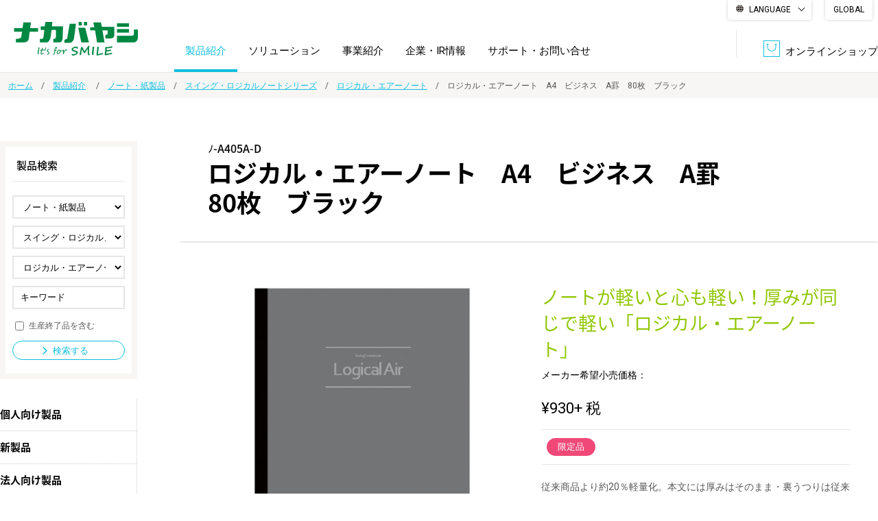

--- FILE ---
content_type: text/html; charset=UTF-8
request_url: https://www.nakabayashi.co.jp/product/detail/64221
body_size: 16784
content:
<!DOCTYPE html>
<html lang="ja">
<head>
  <meta charset="UTF-8">
  <meta name="viewport" content="width=1200">
  <meta name="format-detection" content="telephone=no,address=no,email=no">
  <meta name="description" content="フエルアルバム、手帳、シュレッダ、製本、図書館ソリューション、商業印刷をはじめ、情報整理の総合サポーター ナカバヤシ株式会社の公式サイトです。製品紹介、企業情報など幅広く情報提供を行っています。">
    <!--Facebook -->
        <meta property="og:type" content="article">
        <meta property="og:title" content="ロジカル・エアーノート　A4　ビジネス　A罫　80枚　ブラック | ロジカル・エアーノート | スイング・ロジカルノートシリーズ | ノート・紙製品 | 製品紹介 | ナカバヤシ株式会社：アルバム・製本・シュレッダー・情報整理の総合サポーター">
    <meta property="og:url" content="http://www.nakabayashi.co.jp/product/detail/64221">
    <meta property="og:image" content="http://www.nakabayashi.co.jp/common/img/thumb_fb.png">
    <meta property="og:description" content="フエルアルバム、手帳、シュレッダ、製本、図書館ソリューション、商業印刷をはじめ、情報整理の総合サポーター ナカバヤシ株式会社の公式サイトです。製品紹介、企業情報など幅広く情報提供を行っています。">
    <meta property="og:site_name" content="ナカバヤシ株式会社">
    <meta name="referrer" content="no-referrer-when-downgrade">
    <!--end -->
    <title>ロジカル・エアーノート　A4　ビジネス　A罫　80枚　ブラック | ロジカル・エアーノート | スイング・ロジカルノートシリーズ | ノート・紙製品 | 製品紹介 | ナカバヤシ株式会社：アルバム・製本・シュレッダー・情報整理の総合サポーター</title>
    
    <!-- Google Tag Manager -->
    <script>(function(w,d,s,l,i){w[l]=w[l]||[];w[l].push({'gtm.start':
    new Date().getTime(),event:'gtm.js'});var f=d.getElementsByTagName(s)[0],
    j=d.createElement(s),dl=l!='dataLayer'?'&l='+l:'';j.async=true;j.src=
    'https://www.googletagmanager.com/gtm.js?id='+i+dl;f.parentNode.insertBefore(j,f);
    })(window,document,'script','dataLayer','GTM-THLHFMH');</script>
    <!-- End Google Tag Manager -->

    <link rel="icon" href="/common/img/favicon.ico">
    <link rel="apple-touch-icon" href="/common/img/icon.png">
    <link rel="stylesheet" href="/common/css/common.css">
    <link rel='stylesheet' href='https://fonts.googleapis.com/css?family=Roboto:400'>
    <link rel="stylesheet" type="text/css" href="/common/js/lib/slick-1.6.0/slick.css"/>
<link rel="stylesheet" type="text/css" href="/common/js/lib/slick-1.6.0/slick-theme.css"/>
<link href="/product/category/css/style.css" rel="stylesheet" media="all">
<link rel="stylesheet" href="/news/css/style.css">    <script src="/common/js/jquery-2.1.4.min.js"></script>

  </head>

  <body id="product-detail">

  <!-- Google Tag Manager (noscript) -->
  <noscript><iframe src="https://www.googletagmanager.com/ns.html?id=GTM-THLHFMH"
  height="0" width="0" style="display:none;visibility:hidden"></iframe></noscript>
  <!-- End Google Tag Manager (noscript) -->
  
  <div id="fb-root"></div>
  <script>(function(d, s, id) {
    var js, fjs = d.getElementsByTagName(s)[0];
    if (d.getElementById(id)) return;
    js = d.createElement(s); js.id = id;
    js.async = true;
    js.src = "//connect.facebook.net/ja_JP/sdk.js#xfbml=1&version=v2.7";
    fjs.parentNode.insertBefore(js, fjs);
  }(document, 'script', 'facebook-jssdk'));</script>

  <!-- ////////////////////////////// header start -->
  <header id="header">

            <p id="header-logo"><a href="/"><img src="/common/img/header_logo.gif" width="222" height="49" alt=""/></a></p>
      

      <div class="lang-wrap pc-item">
  
      <div class="multilingual">
          <label for="menu_bar">LANGUAGE</label>
          <input type="checkbox" id="menu_bar" />
          <ul id="links">
            <li><a href="//nakabayashi.j-server.com/LUCNKBYS/ns/w4/jaen/" target="_blank"><olang>English</olang></a></li>
            <li><a href="//nakabayashi.j-server.com/LUCNKBYS/ns/w4/jazhb/" target="_blank"><olang>繁體中文</olang></a></li>
            <li><a href="//nakabayashi.j-server.com/LUCNKBYS/ns/w4/jazh/" target="_blank"><olang><olang>简体中文</olang></a></li>
            <li><a href="//nakabayashi.j-server.com/LUCNKBYS/ns/w4/jako/" target="_blank">한국어</olang></a></li>
            <li><olang><a href="/" class="header__navSubListChildListLink" target="_blank">日本語</a></olang></li>
          </ul>
        </div>
  
        <p id="en"><a href="/en/">GLOBAL</a></p>
      </div>





      <ul id="header-link">


        <li class="header-link-online"><a href="https://www.fueru-mall.jp/nakabayashi/" target="_blank"><span class="header-icon-online">オンラインショップ</span></a></li>
      </ul>

      <p id="btn-spmenu" class="sp-item"><a href="#" id="panel-btn"><span id="panel-btn-icon"></span><span class="menu-text"><img src="/common/img/sp_header_menu.png" alt="メニュー" width="59" height="9"/></span></a></p>

      <nav id="header-nav">
        <ul id="header-nav-list">
          <li>
            <a href="/product/">製品紹介</a>
            <div class="nav-box-par">
  <div class="nav-box-ch">

    <!-- //////////////////// nav-box-thumb start -->
    <div class="nav-box-thumb">
      <ul class="nav-box-list">
        <li class="nav-box-item">
          <a href="/product/category/01/">
            <span class="nav-link-img"><img src="/product/img/product/album.jpg" alt="" width="175" height="115"></span>
            <span class="nav-link-txt">アルバム</span>
          </a>
        </li>
        <li class="nav-box-item">
          <a href="/product/category/02/">
            <span class="nav-link-img"><img src="/product/img/product/frame.jpg" alt="" width="175" height="115"></span>
            <span class="nav-link-txt">フォトフレーム・<br>額縁</span>
          </a>
        </li>
        <li class="nav-box-item">
          <a href="/product/category/03/">
            <span class="nav-link-img"><img src="/product/img/product/shredder.jpg" alt="" width="175" height="115"></span>
            <span class="nav-link-txt">シュレッダ・<br>ラミネータ</span>
          </a>
        </li>
        <li class="nav-box-item">
          <a href="/product/category/04/">
            <span class="nav-link-img"><img src="/product/img/product/receipt.jpg" alt="" width="175" height="115"></span>
            <span class="nav-link-txt">収納・整理用品</span>
          </a>
        </li>

        <li class="nav-box-item">
          <a href="/product/category/05/">
            <span class="nav-link-img"><img src="/product/img/product/furniture.jpg" alt="" width="175" height="115"></span>
            <span class="nav-link-txt">ファニチャー</span>
          </a>
        </li>
        <li class="nav-box-item">
          <a href="/product/category/06/">
            <span class="nav-link-img"><img src="/product/img/product/print.jpg" alt="" width="175" height="115"></span>
            <span class="nav-link-txt">プリンタ用紙</span>
          </a>
        </li>
        <li class="nav-box-item">
          <a href="/product/category/07/">
            <span class="nav-link-img"><img src="/product/img/product/note.jpg" alt="" width="175" height="115"></span>
            <span class="nav-link-txt">ノート・紙製品</span>
          </a>
        </li>
        <li class="nav-box-item">
          <a href="/product/category/08/">
            <span class="nav-link-img"><img src="/product/img/product/file.jpg" alt="" width="175" height="115"></span>
            <span class="nav-link-txt">ファイル・<br>ホルダー用品</span>
          </a>
        </li>
        <li class="nav-box-item">
          <a href="/product/category/25/">
            <span class="nav-link-img"><img src="/product/img/product/writing.jpg" alt="" width="175" height="115"></span>
            <span class="nav-link-txt">筆記具</span>
          </a>
        </li>
        <li class="nav-box-item">
          <a href="/product/category/09/">
            <span class="nav-link-img"><img src="/product/img/product/pc.jpg" alt="" width="175" height="115"></span>
            <span class="nav-link-txt">パソコン周辺機器</span>
          </a>
        </li>

        <li class="nav-box-item">
          <a href="/product/category/10/">
            <span class="nav-link-img"><img src="/product/img/product/sp.jpg" alt="" width="175" height="115"></span>
            <span class="nav-link-txt">スマートフォン・<br>タブレット関連</span>
          </a>
        </li>
        <li class="nav-box-item">
          <a href="/product/category/11/">
            <span class="nav-link-img"><img src="/product/img/product/game.jpg" alt="" width="175" height="115"></span>
            <span class="nav-link-txt">ゲーム関連</span>
          </a>
        </li>
        <li class="nav-box-item">
          <a href="/product/category/12/">
            <span class="nav-link-img"><img src="/product/img/product/camera.jpg" alt="" width="175" height="115"></span>
            <span class="nav-link-txt">デジタルカメラ関連</span>
          </a>
        </li>
        <li class="nav-box-item">
          <a href="/product/category/13/">
            <span class="nav-link-img"><img src="/product/img/product/borad.jpg" alt="" width="175" height="115"></span>
            <span class="nav-link-txt">ボード用品</span>
          </a>
        </li>
        <li class="nav-box-item">
          <a href="/product/category/14/">
            <span class="nav-link-img"><img src="/product/img/product/office.jpg" alt="" width="175" height="115"></span>
            <span class="nav-link-txt">事務用品</span>
          </a>
        </li>

        <li class="nav-box-item">
          <a href="/product/category/15/">
            <span class="nav-link-img"><img src="/product/img/product/security.jpg" alt="" width="175" height="115"></span>
            <span class="nav-link-txt">防災・<br>セキュリティ用品</span>
          </a>
        </li>
        <li class="nav-box-item">
          <a href="/product/category/16/">
            <span class="nav-link-img"><img src="/product/img/product/silver.jpg" alt="" width="175" height="115"></span>
            <span class="nav-link-txt">シルバー</span>
          </a>
        </li>
        <li class="nav-box-item">
          <a href="/product/category/17/">
            <span class="nav-link-img"><img src="/product/img/product/digital.jpg" alt="" width="175" height="115"></span>
            <span class="nav-link-txt">デジタル文具</span>
          </a>
        </li>
        <li class="nav-box-item">
          <a href="/product/category/18/">
            <span class="nav-link-img"><img src="/product/img/product/character.jpg" alt="" width="175" height="115"></span>
            <span class="nav-link-txt">キャラクター・<br>シリーズ商品</span>
          </a>
        </li>
        <li class="nav-box-item">
          <a href="/product/category/19/">
            <span class="nav-link-img"><img src="/product/img/product/child.jpg" alt="" width="175" height="115"></span>
            <span class="nav-link-txt">学童用品</span>
          </a>
        </li>
      </ul>
    </div>
    <!-- //////////////////// nav-box-thumb end -->



    <!-- //////////////////// nav-box-arrow start -->
    <div class="nav-box-arrow">
      <ul class="nav-box-list list-link">
        <li class="nav-box-item"><a href="/product/corporate_product">法人向け製品</a></li>
        <li class="nav-box-item"><a href="/product/new/">新製品一覧</a></li>
      </ul>
    </div>
    <!-- //////////////////// nav-box-arrow end -->
  </div>
</div>
          </li>
          <li>
            <a href="/solution/">ソリューション</a>
            <div class="nav-box-par">
  <div class="nav-box-ch">
    <!-- //////////////////// nav-box-arrow start -->
    <div class="nav-box-arrow">
      <ul class="nav-box-list list-link">
        <li class="nav-box-item"><a href="/solution/bpo/">BPO<span>（ビジネス・プロセス・アウトソーシング）</span></a></li>
        <li class="nav-box-item"><a href="/solution/library-solution/">図書館ソリューション</a></li>
        <li class="nav-box-item"><a href="/solution/document/">文書管理・機密抹消</a></li>
        <li class="nav-box-item"><a href="/solution/datebook/">オーダー手帳・ノベルティ制作</a></li>
        <li class="nav-box-item"><a href="/solution/producer-retailer/">学校ソリューション</a></li>
        <li class="nav-box-item"><a href="/solution/dps/">DPS（データ・プリント・サービス）</a></li>
        <li class="nav-box-item"><a href="/solution/soumu/">総務＋クリエイティブ</a></li>
        <li class="nav-box-item"><a href="/solution/casestudy/">導入事例</a></li>
      </ul>
    </div>
    <!-- //////////////////// nav-box-arrow end -->
  </div>
</div>          </li>
          <li><a href="/business/">事業紹介</a></li>
          <li>
            <a href="/company/">企業・IR情報</a>
            <div class="nav-box-par">
  <div class="nav-box-ch">
    <!-- //////////////////// nav-box-arrow start -->
    <div class="nav-box-arrow">
      <ul class="nav-box-list list-link">
        <li class="nav-box-item"><a href="/company/message/">トップメッセージ</a></li>
        <li class="nav-box-item"><a href="/company/business-policy/">経営方針</a></li>
        <li class="nav-box-item"><a href="/company/about/">会社概要</a></li>
        <li class="nav-box-item"><a href="/company/ir/">IR情報</a></li>
        <li class="nav-box-item"><a href="/company/history/">沿革</a></li>
        <li class="nav-box-item"><a href="/company/authorization/">認証一覧</a></li>
        <li class="nav-box-item"><a href="/company/sdgs/">サステナビリティ</a></li>
        <li class="nav-box-item"><a href="/company/recruit/">採用情報</a></li>
      </ul>
    </div>
    <!-- //////////////////// nav-box-arrow end -->
  </div>
</div>
          </li>
          <!--<li class="sp-item"><a href="/company/">企業・IR情報</a></li>-->
          <li><a href="/support/">サポート・お問い合せ</a></li>
          <!--<li class="bnr_img pc-item"><a href="/company/concept/" target="_blank">生命関連産業の未来</a></li>-->
          <li class="sp-item"><a href="https://www.fueru-mall.jp/" target="_blank">オンラインショップ</a></li>
        </ul>

        <div class="header-lang-list sp-item">
          <p id="en"><a href="/en/">GLOBAL</a></p>
          <div class="multilingual">
            <p class="menu_bar">LANGUAGE</p>
            <ul id="links">
              <li><a href="//nakabayashi.j-server.com/LUCNKBYS/ns/w4/jaen/" target="_blank"><olang>English</olang></a></li>
              <li><a href="//nakabayashi.j-server.com/LUCNKBYS/ns/w4/jazhb/" target="_blank"><olang>繁體中文</olang></a></li>
              <li><a href="//nakabayashi.j-server.com/LUCNKBYS/ns/w4/jazh/" target="_blank"><olang>简体中文</olang></a></li>
              <li><a href="//nakabayashi.j-server.com/LUCNKBYS/ns/w4/jako/" target="_blank"><olang>한국어</olang></a></li>
              <li><a href="/" class="header__navSubListChildListLink" target="_blank"><olang>日本語</olang></a></li>
            </ul>
          </div>

        </div>

        <div class="header-pickup-list sp-item">
          <h2 class="header-pickup-ttl"><!--<span>PICK UP</span>-->BRAND LIST</h2>
          <ul>
            <li><a href="https://n-smart.nakabayashi.co.jp/" target="_blank"><img src="/common/img/bnr_nsmart.jpg" alt="N-Smart（エヌ・スマート）"/></a></li>
            <li><a href="http://album-tukurou.com/" target="_blank"><img src="/common/img/bnr_tukurou03.jpg" alt="アルバムをつくろう。"/></a></li>
            <li><a href="https://mco.jp/" target="_blank"><img src="/common/img/bnr_mco.jpg" alt="MCOブランドサイト"/></a></li>
            <li><a href="https://leaman.jp/" target="_blank"><img src="/common/img/bnr_leaman.jpg" alt="リーマンブランドサイト"/></a></li>
            <li><a href="https://revex.jp/" target="_blank"><img src="/common/img/bnr_revex.jpg" alt="リーベックスブランドサイト"/></a></li>
            <li><a href="https://info.nakabayashi.tokyo/" target="_blank"><img src="/common/img/bnr_fuerualbum.jpg" alt="FUERUアルバム"/></a></li>
            <!--<li><<a href="https://www.fueru-mall.jp/h-nakabayashi/" target="_blank"><img src="/common/img/bnr_hyogo.jpg" alt="ナカバヤシ　にんにく直送便"/></a></li>-->
            <!--<li><a href="https://swinglogical.jp/pickup/12" target="_blank"><img src="/common/img/bnr_10th.jpg" alt="スイング・ロジカルノート発売10周年コラボキャンペーン"/></a></li>-->
            <!--<li><a href="http://swinglogical.jp/" target="_blank"><img src="/common/img/bnr_logical.jpg" alt="Logical"/></a></li>-->
            <li><a href="https://taccia.jp/" target="_blank"><img src="/common/img/bnr_taccia.jpg" alt="TACCIA"/></a></li>

            </ul>
            <!--<p id="en"><a href="/en/">GLOBAL</a></p>-->
          </div>
        </nav>
      </header>
      <!-- ////////////////////////////// header end -->

      <div id="wrapper">


<!-- //////////////////// パンくず start -->
<div class="topicpath-wrap">
    <ul class="topicpath">
        <li><a href="/">ホーム</a></li>
        <li>
                            <a href="/product/">製品紹介</a>
                    </li>
                <li><a href="/product/category/07/">ノート・紙製品</a></li>
        <li><a href="/product/category/07/01/">スイング・ロジカルノートシリーズ</a></li>
        <li><a href="/product/category/07/01/02/">ロジカル・エアーノート</a></li>
                <li>ロジカル・エアーノート　A4　ビジネス　A罫　80枚　ブラック</li>
    </ul>
</div>
<!-- //////////////////// パンくず end -->

<div id="contents" class="border-box">

    <article id="main" class="fbox box-center">

        <section class="main-cnt">

            <h1 class="main-ttl">
                <span class="prd-code">ﾉ-A405A-D</span>
                <span class="prd-name">ロジカル・エアーノート　A4　ビジネス　A罫　80枚　ブラック</span>
                <div class="mark">
                                                        </div>
            </h1>

            <!-- ////////////////////////////////////////////////// 基本情報 start -->
            <div class="prd-base fbox">

                                    <!-- 製品画像 start -->
                    <div class="prd-img">
                        <ul class="prd-img-l">
                            <li><img src="/product_files/64221/4902205642213.jpg" width="450" height="450" alt=""></li>
                                                                                                            </ul>
                        <ul class="prd-img-s">
                            <li><img src="/product_files/64221/4902205642213.jpg" width="450" height="450" alt=""></li>
                                                                                                            </ul>
                    </div>
                    <!-- 製品画像 end -->
                
                <!-- 製品情報 start -->
                <div class="prd-txt">

                    <p class="prd-copy">ノートが軽いと心も軽い！厚みが同じで軽い「ロジカル・エアーノート」</p>

                                            <p class="prd-price"><span class="label">メーカー希望小売価格：</span><p class="prd-price">&yen;930<span>+ 税</span></p></p>
                    
                                            <div class="mark">
                                                                                        <span class="limited">限定品</span>
                                                                                </div>
                    
                    <p class="prd-desc">従来商品より約20％軽量化。本文には厚みはそのまま・裏うつりは従来品と同様。4つの特長で文章が美しく見せるロジカルノート。</p>
                                            <p class="prd-online mb16"><a href="https://www.fueru-mall.jp/nakabayashi/products/36559.html" target="_blank" class="btn-cmn btn01"><span>オンラインショップ</span></a></p>
                                                            <ul class="prd-link">
                                                                    </ul>

                </div>
                <!-- 製品情報 end -->

            </div><!--//.prd-base-->
            <!-- ////////////////////////////////////////////////// 基本情報 end -->

            <div class="prd-anchor">
              <div class="nav-anchor-wrap pc-item">
                <ul class="nav-anchor">
                  <li><a href="#spec"><span>仕様</span></a></li>
                  <li><a href="#jan"><span>JANコード</span></a></li>
                  <li><a href="#related"><span>関連製品</span></a></li>
                </ul>
              </div>
              <div class="sp-item">
                <form name="anchor_menu">
                  <select name="item" onChange="anchorNav()" class="nav-anchor">
                    <option selected>項目を選択</option>
                    <option value="#spec">仕様</option>
                    <option value="#jan">JANコード</option>
                    <option value="#related">関連製品</option>
                  </select>
                </form>
              </div>
            </div>


            <!-- ////////////////////////////////////////////////// 仕様 start -->
            <section id="spec" class="prd-detail-sct">
                <h2 class="sct-ttl">仕様</h2>
                <ul class="spec-list">
                                                                                                                                                                                </ul>
                                                        <table class="th-side tbl-cmn">
                                                    <tr>
                                <th>サイズ</th>
                                <td>A4/ヨコ210×タテ297×厚み8.5mm</td>
                            </tr>
                                                    <tr>
                                <th>本文</th>
                                <td>上質紙・56g/m&sup2;・ロジカルA罫（7mm）・80枚</td>
                            </tr>
                                                    <tr>
                                <th>表紙</th>
                                <td>コートボール紙</td>
                            </tr>
                                                    <tr>
                                <th>製本</th>
                                <td>糸綴じ背クロス式</td>
                            </tr>
                                                    <tr>
                                <th>本体重量</th>
                                <td>320g</td>
                            </tr>
                                            </table>
                            </section>
            <!-- ////////////////////////////////////////////////// 仕様 end -->


            <!-- ////////////////////////////////////////////////// JANコード start -->
            <section id="jan" class="prd-detail-sct">
                <h2 class="sct-ttl">JANコード</h2>
                <table class="th-side tbl-cmn">
                                            <tr>
                            <th>メーカー品番</th>
                            <td>ﾉ-A405A-D</td>
                        </tr>
                                                                <tr>
                            <th>JANコード</th>
                            <td>4902205642213</td>
                        </tr>
                                    </table>
            </section>
            <!-- ////////////////////////////////////////////////// JANコード end -->


            

                            <!-- ////////////////////////////////////////////////// 関連製品 start -->
                <section id="related" class="prd-detail-sct">
                    <h2 class="sct-ttl">関連製品</h2>
                    <div class="slider-wrap">
                        <ul class="slider fbox">

                                                                                                                                                        <li>
                                        <div class="slide-inner">
                                
                                <div class="prd">
                                    <a href="/product/detail/64222">
                                                                                    <p class="prd-img"><img src="/product_files/64222/4902205642220.jpg" width="450" height="450" alt=""></p>
                                                                                <p class="prd-code">ﾉ-A405A-DB</p>
                                        <p class="prd-name">ロジカル・エアーノート　A4　ビジネス　A罫　80枚　ダークブルー</p>
                                    </a>
                                </div>

                                                                                                                            
                                <div class="prd">
                                    <a href="/product/detail/64223">
                                                                                    <p class="prd-img"><img src="/product_files/64223/4902205642237.jpg" width="450" height="450" alt=""></p>
                                                                                <p class="prd-code">ﾉ-B552A-D</p>
                                        <p class="prd-name">ロジカル・エアーノート　B5　ビジネス　A罫　80枚　ブラック</p>
                                    </a>
                                </div>

                                                                        </div>
                                    </li>
                                                                                                                                                                <li>
                                        <div class="slide-inner">
                                
                                <div class="prd">
                                    <a href="/product/detail/64224">
                                                                                    <p class="prd-img"><img src="/product_files/64224/4902205642244.jpg" width="450" height="450" alt=""></p>
                                                                                <p class="prd-code">ﾉ-B552A-DB</p>
                                        <p class="prd-name">ロジカル・エアーノート　B5　ビジネス　A罫　80枚　ダークブルー</p>
                                    </a>
                                </div>

                                                                                                                            
                                <div class="prd">
                                    <a href="/product/detail/64225">
                                                                                    <p class="prd-img"><img src="/product_files/64225/4902205642251.jpg" width="450" height="450" alt=""></p>
                                                                                <p class="prd-code">ﾉ-A512A-D</p>
                                        <p class="prd-name">ロジカル・エアーノート　A5　ビジネス　A罫　80枚　ブラック</p>
                                    </a>
                                </div>

                                                                        </div>
                                    </li>
                                                                                                                                                                <li>
                                        <div class="slide-inner">
                                
                                <div class="prd">
                                    <a href="/product/detail/64226">
                                                                                    <p class="prd-img"><img src="/product_files/64226/4902205642268.jpg" width="450" height="450" alt=""></p>
                                                                                <p class="prd-code">ﾉ-A512A-DB</p>
                                        <p class="prd-name">ロジカル・エアーノート　A5　ビジネス　A罫　80枚　ダークブルー</p>
                                    </a>
                                </div>

                                                                                                                            
                                <div class="prd">
                                    <a href="/product/detail/74450">
                                                                                    <p class="prd-img"><img src="/product_files/74450/4902205744504.jpg" width="450" height="450" alt=""></p>
                                                                                <p class="prd-code">ﾉ-A405SD</p>
                                        <p class="prd-name">ロジカル・エアーノート/A4/方眼5mm/80枚 ブラック</p>
                                    </a>
                                </div>

                                                                        </div>
                                    </li>
                                                                                                                                                                <li>
                                        <div class="slide-inner">
                                
                                <div class="prd">
                                    <a href="/product/detail/74451">
                                                                                    <p class="prd-img"><img src="/product_files/74451/4902205744511.jpg" width="450" height="450" alt=""></p>
                                                                                <p class="prd-code">ﾉ-A405SIV</p>
                                        <p class="prd-name">ロジカル・エアーノート/A4/方眼5mm/80枚 アイボリー</p>
                                    </a>
                                </div>

                                                                                                                            
                                <div class="prd">
                                    <a href="/product/detail/74452">
                                                                                    <p class="prd-img"><img src="/product_files/74452/4902205744528.jpg" width="450" height="450" alt=""></p>
                                                                                <p class="prd-code">ﾉ-B552SD</p>
                                        <p class="prd-name">ロジカル・エアーノート/セミB5/方眼5mm/80枚 ブラック</p>
                                    </a>
                                </div>

                                                                        </div>
                                    </li>
                                                                                                                                                                <li>
                                        <div class="slide-inner">
                                
                                <div class="prd">
                                    <a href="/product/detail/74453">
                                                                                    <p class="prd-img"><img src="/product_files/74453/4902205744535.jpg" width="450" height="450" alt=""></p>
                                                                                <p class="prd-code">ﾉ-B552SIV</p>
                                        <p class="prd-name">ロジカル・エアーノート/セミB5/方眼5mm/80枚 アイボリー</p>
                                    </a>
                                </div>

                                                                                                                            
                                <div class="prd">
                                    <a href="/product/detail/74454">
                                                                                    <p class="prd-img"><img src="/product_files/74454/4902205744542.jpg" width="450" height="450" alt=""></p>
                                                                                <p class="prd-code">ﾉ-A512SD</p>
                                        <p class="prd-name">ロジカル・エアーノート/A5/方眼5mm/80枚 ブラック</p>
                                    </a>
                                </div>

                                                                        </div>
                                    </li>
                                                                                                                                                                <li>
                                        <div class="slide-inner">
                                
                                <div class="prd">
                                    <a href="/product/detail/74455">
                                                                                    <p class="prd-img"><img src="/product_files/74455/4902205744559.jpg" width="450" height="450" alt=""></p>
                                                                                <p class="prd-code">ﾉ-A512SIV</p>
                                        <p class="prd-name">ロジカル・エアーノート/A5/方眼5mm/80枚 アイボリー</p>
                                    </a>
                                </div>

                                                                        </div>
                                    </li>
                                                                                                                    </ul>
                    </div>
                </section>
                <!-- ////////////////////////////////////////////////// 関連製品 end -->
            
            <!-- ////////////////////////////////////////////////// 関連カテゴリ start -->
            <section id="related-category" class="prd-detail-sct">
                <h2 class="sct-ttl">関連カテゴリ</h2>
                                    <ul class="topicpath">
                        <li><a href="/product/category/07/">ノート・紙製品</a></li>
                        <li><a href="/product/category/07/01/">スイング・ロジカルノートシリーズ</a></li>
                        <li><a href="/product/category/07/01/02/">ロジカル・エアーノート</a></li>
                    </ul>
                            </section>
            <!-- ////////////////////////////////////////////////// 関連カテゴリ end -->


        </section>

            <div class="sub-cnt">

        <div class="sub-cnt-inner">

            <div class="prd-sch">
                <h2 class="prd-sch-ttl">製品検索</h2>
                <form action="/product/search/" novalidate="novalidate" class="form-horizontal" id="UserProductDetailForm" method="post" accept-charset="utf-8"><div style="display:none;"><input type="hidden" name="_method" value="POST"/><input type="hidden" name="data[_Token][key]" value="776c8ecd2bbf8dea19e25e535e633f496dcd4d9f96b7d38f948a033a526751c6513cde08b4a21a46375aba5c000e811c3d732b67a4cfa7aedee6485c4a890074" id="Token1929118094" autocomplete="off"/></div>                <ul class="prd-sch-list">
                    <li>
                        <select name="data[UserProduct][l_cd]" id="l_cd" class="form-control" placeholder="l_cd">
</select>
                    </li>
                    <li>
                        <select name="data[UserProduct][m_cd]" id="m_cd" class="form-control" placeholder="m_cd">
</select>
                    </li>
                    <li>
                        <select name="data[UserProduct][s_cd]" id="s_cd" class="form-control" placeholder="s_cd">
</select>
                    </li>
                    <li class="prd-sch-item-keyword">
                        <span class="keyword-input"><input name="data[UserProduct][keyword]" placeholder="キーワード" class="form-control" type="text" id="UserProductKeyword"/>
</span>
                    </li>
                    <li class="prd-sch-item-check">
                        <input type="hidden" name="data[UserProduct][end]" id="check-inc-end_" value="0"/><input type="checkbox" name="data[UserProduct][end]" id="check-inc-end" value="1"/>
                        <label for="check-inc-end">生産終了品を含む</label>
                    </li>
                </ul>
                <p class="prd-sch-btn">
                    <button type="submit" class="btn-cmn btn01"><span>検索する</span></button>                </p>
                <div style="display:none;"><input type="hidden" name="data[_Token][fields]" value="45851a28c5e657132ce8763d7015fd0d3660cf13%3A" id="TokenFields409514192" autocomplete="off"/><input type="hidden" name="data[_Token][unlocked]" value="" id="TokenUnlocked958737787" autocomplete="off"/></div></form>                <!--//.prd-sch--></div>

            <ul class="prd-nav">
                <li><a href="/product/">個人向け製品</a></li>
                <li><a href="/product/new/">新製品</a></li>
                <li><a href="/product/corporate_product">法人向け製品</a></li>
            </ul>

            <p id="sub-cnt-btn" class="sp-item"><a href="#"><span>詳しく検索</span></a></p>

        </div><!--//#sub-cnt-->

    </div><!--//#sub-cnt-->



<script>
 $(function(){
     var c = {"l_sort":["28","27","26","01","02","03","04","05","06","07","08","25","09","10","11","12","13","14","15","16","17","18","19","20","21","22","23","24"],"l_data":{"28":{"type_id":"personal","l_name":"\u30ab\u30e1\u30e9","m_sort":["01"],"m_data":{"01":{"m_name":"\u30ca\u30ab\u30e1\u30e9\u30b7\u30ea\u30fc\u30ba","s_sort":["06","05","04","03","02","01"],"s_data":{"06":{"s_name":"\u30c8\u30a4\u30ca\u30ab\u30e1\u30e9easy"},"05":{"s_name":"\u30c8\u30a4\u30ca\u30ab\u30e1\u30e9"},"04":{"s_name":"\u30b3\u30c9\u30e2\u30ca\u30ab\u30e1\u30e9"},"03":{"s_name":"\u30d5\u30a3\u30eb\u30e0\u30ca\u30ab\u30e1\u30e9daylight"},"02":{"s_name":"\u30d5\u30a3\u30eb\u30e0\u30ca\u30ab\u30e1\u30e9half"},"01":{"s_name":"\u30d5\u30a3\u30eb\u30e0\u30ca\u30ab\u30e1\u30e9"}}}}},"27":{"type_id":"personal","l_name":"\u65c5\u884c\u95a2\u9023","m_sort":["01"],"m_data":{"01":{"m_name":"\u6d77\u5916\u65c5\u884c\u7528\u4fbf\u5229\u30b0\u30c3\u30ba","s_sort":["04","03","02","01"],"s_data":{"04":{"s_name":"\u30dd\u30fc\u30bf\u30d6\u30eb\u30b7\u30e3\u30ef\u30fc"},"03":{"s_name":"\u30b9\u30fc\u30c4\u30b1\u30fc\u30b9\u30a2\u30af\u30bb\u30b5\u30ea\u30fc"},"02":{"s_name":"\u30af\u30c3\u30b7\u30e7\u30f3\/\u30a2\u30a4\u30de\u30b9\u30af"},"01":{"s_name":"\u65c5\u884c\u7528\u6d17\u6fef\u30b0\u30c3\u30ba"}}}}},"26":{"type_id":"personal","l_name":"\u30a2\u30a6\u30c8\u30c9\u30a2","m_sort":["26"],"m_data":{"26":{"m_name":"HIPPOS\u30b7\u30ea\u30fc\u30ba","s_sort":["07","06","05","04","03","02","01"],"s_data":{"07":{"s_name":"\u711a\u706b\u53f0\/\u30c8\u30fc\u30c1\u30b9\u30bf\u30f3\u30c9"},"06":{"s_name":"\u30b9\u30ea\u30e0\u30ce\u30fc\u30c8\/\u30b9\u30b1\u30c3\u30c1\u30d6\u30c3\u30af"},"05":{"s_name":"\u30a8\u30d7\u30ed\u30f3\u30d0\u30c3\u30b0\/\u30b9\u30c8\u30fc\u30eb\u30d0\u30c3\u30b0"},"04":{"s_name":"\u30af\u30fc\u30e9\u30fc\u30d0\u30c3\u30b0"},"03":{"s_name":"\u30b9\u30c1\u30fc\u30eb\u30d5\u30c3\u30af"},"02":{"s_name":"\u30c8\u30ec\u30fc"},"01":{"s_name":"LED \u30e9\u30a4\u30c8"}}}}},"01":{"type_id":"personal","l_name":"\u30a2\u30eb\u30d0\u30e0","m_sort":["01","02","03","05","06"],"m_data":{"01":{"m_name":"\u30d5\u30ea\u30fc\u53f0\u7d19\u30a2\u30eb\u30d0\u30e0","s_sort":["01","02","03","04","05","06"],"s_data":{"01":{"s_name":"\u30d3\u30b9\u7db4\u3058\u30bf\u30a4\u30d7"},"02":{"s_name":"\u30d0\u30a4\u30f3\u30c0\u30fc\u7db4\u3058\u30bf\u30a4\u30d7"},"03":{"s_name":"\u30d6\u30c3\u30af\u5f0f\u30bf\u30a4\u30d7"},"04":{"s_name":"\u30ea\u30f3\u30b0\u30bf\u30a4\u30d7"},"05":{"s_name":"\u30ed\u30c3\u9aa8\u30bf\u30a4\u30d7"},"06":{"s_name":"\u30ec\u30fc\u30eb\u5f0f\u30a2\u30eb\u30d0\u30e0"}}},"02":{"m_name":"\u30dd\u30b1\u30c3\u30c8\u30a2\u30eb\u30d0\u30e0","s_sort":["34","02","16","22","01","18","03","17","04","05","07","10","11","12","13","15","19","20","23","24","25","26","31"],"s_data":{"34":{"s_name":"\u30ca\u30a2\u30eb\u30d0\u30e0\u30b7\u30ea\u30fc\u30ba"},"02":{"s_name":"\u6eb6\u7740\u5f0f\u30dd\u30b1\u30c3\u30c8\u30a2\u30eb\u30d0\u30e0"},"16":{"s_name":"\u80cc\u4e38\u30d6\u30c3\u30af\u5f0f\u30a2\u30eb\u30d0\u30e0"},"22":{"s_name":"\u7121\u7dda\u7db4\u3058\u30dd\u30b1\u30c3\u30c8\u30a2\u30eb\u30d0\u30e0"},"01":{"s_name":"\u8d85\u900f\u660e\u30dd\u30b1\u30c3\u30c8\u30a2\u30eb\u30d0\u30e0"},"18":{"s_name":"\u30b9\u30af\u30a8\u30a2\u30a2\u30eb\u30d0\u30e0"},"03":{"s_name":"\u30a4\u30fc\u30b8\u30fc\u30b9\u30c8\u30c3\u30ab\u30fc\uff08\u30ab\u30eb\u30d0\u30e0\u30b7\u30ea\u30fc\u30ba\uff09"},"17":{"s_name":"\u6298\u308a\u305f\u305f\u307f\u30a2\u30eb\u30d0\u30e0"},"04":{"s_name":"\u30d5\u30a9\u30c8\u30b0\u30e9\u30d5\u30a3\u30ea\u30a2"},"05":{"s_name":"\u30d5\u30a9\u30c8\u30db\u30eb\u30c0\u30fc\uff08\u30ab\u30eb\u30d0\u30e0\u30b7\u30ea\u30fc\u30ba\uff09"},"07":{"s_name":"\u30ab\u30e9\u30fc\u30dd\u30b1\u30c3\u30c8\u30a2\u30eb\u30d0\u30e0\u30b7\u30ea\u30fc\u30ba"},"10":{"s_name":"\u96d1\u8ca8\u8abf\u30dd\u30b1\u30c3\u30c8\u30a2\u30eb\u30d0\u30e0"},"11":{"s_name":"\u30c1\u30a7\u30ad\u7528\u30dd\u30b1\u30c3\u30c8\u30a2\u30eb\u30d0\u30e0"},"12":{"s_name":"\u30d5\u30a9\u30c8\u30e9\u30f3\u30af\u30b7\u30ea\u30fc\u30ba"},"13":{"s_name":"\u30a6\u30a3\u30f3\u30c9\u30a6\u30ab\u30d0\u30fc\u30a2\u30eb\u30d0\u30e0"},"15":{"s_name":"\u30ae\u30e3\u30e9\u30ea\u30fc\u30a6\u30a3\u30f3\u30c9\u30a5"},"19":{"s_name":"\u30ab\u30d0\u30fc\u30dd\u30b1\u30c3\u30c8\u30a2\u30eb\u30d0\u30e0"},"20":{"s_name":"\u30d0\u30a4\u30f3\u30c0\u30fc\u5f0f\u30dd\u30b1\u30c3\u30c8\u30a2\u30eb\u30d0\u30e0"},"23":{"s_name":"\u30dd\u30b1\u30c3\u30c8\u30a2\u30eb\u30d0\u30e0\uff085\u518a\u30dc\u30c3\u30af\u30b9)"},"24":{"s_name":"\u30dd\u30b1\u30c3\u30c8\u30a2\u30eb\u30d0\u30e0\uff08\u30bd\u30d5\u30c8\u30dc\u30c3\u30af\u30b9\uff09"},"25":{"s_name":"\u5927\u5bb9\u91cf\u30dd\u30b1\u30c3\u30c8\u30a2\u30eb\u30d0\u30e0"},"26":{"s_name":"\u30df\u30cb\u30dd\u30b1\u30c3\u30c8\u30a2\u30eb\u30d0\u30e0"},"31":{"s_name":"\u30d5\u30a9\u30c8\u30ed\u30b0\u30ce\u30fc\u30c8"}}},"03":{"m_name":"\u30ae\u30d5\u30c8\u30a2\u30eb\u30d0\u30e0","s_sort":["01","02","03","04"],"s_data":{"01":{"s_name":"\u8a95\u751f\u7528\u30a2\u30eb\u30d0\u30e0"},"02":{"s_name":"\u5a5a\u793c\u7528\u30a2\u30eb\u30d0\u30e0"},"03":{"s_name":"\u9ad8\u7d1a\u30ae\u30d5\u30c8\u30a2\u30eb\u30d0\u30e0"},"04":{"s_name":"\u305d\u306e\u4ed6"}}},"05":{"m_name":"\u305d\u306e\u4ed6 \u5199\u771f\u53ce\u7d0d\u7528\u54c1","s_sort":["01","02","03","04","05"],"s_data":{"01":{"s_name":"\u5de5\u4e8b\u7528\u30a2\u30eb\u30d0\u30e0"},"02":{"s_name":"\u30e1\u30c3\u30bb\u30fc\u30b8\u30d6\u30c3\u30af\u30fb\u5199\u771f\u53f0\u7d19"},"03":{"s_name":"\u5199\u771f\u53ce\u7d0d\u30dc\u30c3\u30af\u30b9"},"04":{"s_name":"DP\u30dd\u30b1\u30c3\u30c8\u30a2\u30eb\u30d0\u30e0"},"05":{"s_name":"\u3077\u3061\u888bPHOTO\u888b"}}},"06":{"m_name":"\u30a2\u30eb\u30d0\u30e0\u7de8\u96c6\u7528\u54c1","s_sort":["09","08","07","01","02","03","04","05"],"s_data":{"09":{"s_name":"\u30da\u30f3"},"08":{"s_name":"\u30b9\u30af\u30e9\u30c3\u30d7\u30d6\u30c3\u30af"},"07":{"s_name":"\u30d3\u30b9\u3001\u30b3\u30fc\u30ca\u30fc"},"01":{"s_name":"\u30a2\u30eb\u30d0\u30e0\u7528\u88dc\u5145\u53f0\u7d19"},"02":{"s_name":"\u30bf\u30a4\u30c8\u30eb\u30ab\u30fc\u30c9\u30b7\u30fc\u30eb"},"03":{"s_name":"\u30d5\u30a9\u30c8\u30ab\u30c3\u30c8\u30c6\u30f3\u30d7\u30ec\u30fc\u30c8"},"04":{"s_name":"\u30de\u30b9\u30ad\u30f3\u30b0\u30c6\u30fc\u30d7"},"05":{"s_name":"\u30d5\u30a9\u30c8\u30d5\u30ec\u30fc\u30e0\u30ab\u30fc\u30c9"}}}}},"02":{"type_id":"personal","l_name":"\u30d5\u30a9\u30c8\u30d5\u30ec\u30fc\u30e0\u30fb\u984d\u7e01","m_sort":["01","03"],"m_data":{"01":{"m_name":"\u30d5\u30a9\u30c8\u30d5\u30ec\u30fc\u30e0","s_sort":["07","06","01","02","03","04","05"],"s_data":{"07":{"s_name":"\u5e03\u88fd\u30d5\u30ec\u30fc\u30e0"},"06":{"s_name":"\u30ae\u30d5\u30c8\u30d5\u30ec\u30fc\u30e0"},"01":{"s_name":"\u30a2\u30af\u30ea\u30eb\u88fd\u30d5\u30ec\u30fc\u30e0"},"02":{"s_name":"\u6728\u88fd\u30d5\u30ec\u30fc\u30e0"},"03":{"s_name":"\u6a39\u8102\u88fd\u30d5\u30ec\u30fc\u30e0"},"04":{"s_name":"\u91d1\u5c5e\u88fd\u30d5\u30ec\u30fc\u30e0"},"05":{"s_name":"\u7d19\u88fd\u30d5\u30ec\u30fc\u30e0"}}},"03":{"m_name":"\u984d\u7e01","s_sort":["07","01","02","03","04","05","06"],"s_data":{"07":{"s_name":"\u30d1\u30ba\u30eb\uff06\u30d5\u30ec\u30fc\u30e0"},"01":{"s_name":"\u8cde\u72b6\u984d"},"02":{"s_name":"\u66f8\u9053\u984d"},"03":{"s_name":"\u8096\u50cf\u984d"},"04":{"s_name":"\u8272\u7d19\u984d"},"05":{"s_name":"\u77ed\u518a\u984d"},"06":{"s_name":"\u753b\u7528\u7d19\u30d5\u30ec\u30fc\u30e0"}}}}},"03":{"type_id":"personal","l_name":"\u30b7\u30e5\u30ec\u30c3\u30c0\u30fb\u30e9\u30df\u30cd\u30fc\u30bf","m_sort":["01","02"],"m_data":{"01":{"m_name":"\u30b7\u30e5\u30ec\u30c3\u30c0","s_sort":["02","01","03"],"s_data":{"02":{"s_name":"\u30d1\u30fc\u30bd\u30ca\u30eb\u30b7\u30e5\u30ec\u30c3\u30c0"},"01":{"s_name":"\u30cf\u30f3\u30c9\u30b7\u30e5\u30ec\u30c3\u30c0"},"03":{"s_name":"\u30b7\u30e5\u30ec\u30c3\u30c0\u6d88\u8017\u54c1"}}},"02":{"m_name":"\u30e9\u30df\u30cd\u30fc\u30bf","s_sort":["01","02"],"s_data":{"01":{"s_name":"\u30e9\u30df\u30cd\u30fc\u30bf"},"02":{"s_name":"\u30e9\u30df\u30cd\u30fc\u30bf\u30d5\u30a4\u30eb\u30e0"}}}}},"04":{"type_id":"personal","l_name":"\u53ce\u7d0d\u30fb\u6574\u7406\u7528\u54c1","m_sort":["01","02"],"m_data":{"01":{"m_name":"\u30aa\u30d5\u30a3\u30b9\u53ce\u7d0d","s_sort":["09","08","07","02","01","03","06","05","04"],"s_data":{"09":{"s_name":"\u30bf\u30d6\u30ec\u30c3\u30c8\u4fdd\u7ba1\u5eab"},"08":{"s_name":"\u5098\u7acb\u3066"},"07":{"s_name":"\u6848\u5185\u677f"},"02":{"s_name":"\u30d5\u30ed\u30a2\u30b1\u30fc\u30b9"},"01":{"s_name":"\u30ec\u30bf\u30fc\u30b1\u30fc\u30b9"},"03":{"s_name":"\u30ad\u30fc\u30dc\u30c3\u30af\u30b9"},"06":{"s_name":"\u30c8\u30ec\u30fc"},"05":{"s_name":"\u30ef\u30a4\u30c9\u30b1\u30fc\u30b9\u66f8\u985e\u30b1\u30fc\u30b9"},"04":{"s_name":"\u30d4\u30c3\u30af\u30b1\u30fc\u30b9"}}},"02":{"m_name":"\u30db\u30fc\u30e0\u53ce\u7d0d","s_sort":["18","17","16","15","14","12","04","07","02","01","10","03","05","06","08","11","09"],"s_data":{"18":{"s_name":"\u300cmy Pick\u300d\u30b7\u30ea\u30fc\u30ba"},"17":{"s_name":"\u30ea\u30c8\u30ec\u30a4"},"16":{"s_name":"\u30cf\u30a6\u30b9\u30bf\u30c7\u30a3\u30b7\u30ea\u30fc\u30ba"},"15":{"s_name":"\u30b3\u30b3\u30d0\u30b3"},"14":{"s_name":"haconia(\u30cf\u30b3\u30cb\u30a2) \u5353\u4e0a\u30c8\u30ec\u30fc"},"12":{"s_name":"\u30d5\u30a3\u30c3\u30c8\u30ab\u30e9\u30fc\u30b7\u30ea\u30fc\u30ba"},"04":{"s_name":"\u30e9\u30a4\u30d5\u30b9\u30bf\u30a4\u30eb\u30c4\u30fc\u30eb"},"07":{"s_name":"\u30c9\u30e9\u30a4\u30dc\u30c3\u30af\u30b9"},"02":{"s_name":"SimpleLine\u30b7\u30ea\u30fc\u30ba"},"01":{"s_name":"\u30ad\u30e3\u30d1\u30c6\u30a3\u30b7\u30ea\u30fc\u30ba"},"10":{"s_name":"\u30d5\u30a1\u30d6\u30ea\u30c3\u30af\u30c1\u30a7\u30b9\u30c8"},"03":{"s_name":"\u30d7\u30ec\u30fc\u30f3\u30b9\u30bf\u30a4\u30eb\u30b7\u30ea\u30fc\u30ba"},"05":{"s_name":"\u30bb\u30e9\u30d4\u30fc\u30ad\u30c3\u30ba\u30ab\u30e9\u30fc\u30b7\u30ea\u30fc\u30ba"},"06":{"s_name":"\u30a4\u30f3\u30c7\u30c3\u30af\u30b9\u30d5\u30a1\u30a4\u30eb\u30dc\u30c3\u30af\u30b9"},"08":{"s_name":"\u53ce\u7d0d\u30dd\u30fc\u30c1"},"11":{"s_name":"\u30b3\u30f3\u30c6\u30ca"},"09":{"s_name":"\u305d\u306e\u4ed6"}}}}},"05":{"type_id":"personal","l_name":"\u30d5\u30a1\u30cb\u30c1\u30e3\u30fc","m_sort":["01","02","03"],"m_data":{"01":{"m_name":"\u30aa\u30d5\u30a3\u30b9\u30d5\u30a1\u30cb\u30c1\u30e3\u30fc","s_sort":["01","02","03","04"],"s_data":{"01":{"s_name":"\u30c7\u30b9\u30af"},"02":{"s_name":"\u30ef\u30b4\u30f3"},"03":{"s_name":"\u30d7\u30ea\u30f3\u30bf\u30e9\u30c3\u30af"},"04":{"s_name":"\u30d1\u30fc\u30c6\u30fc\u30b7\u30e7\u30f3"}}},"02":{"m_name":"\u30db\u30fc\u30e0\u30d5\u30a1\u30cb\u30c1\u30e3\u30fc","s_sort":["01","02","03"],"s_data":{"01":{"s_name":"\u30c7\u30b9\u30af"},"02":{"s_name":"\u673a\u4e0a\u30e9\u30c3\u30af"},"03":{"s_name":"\u305d\u306e\u4ed6"}}},"03":{"m_name":"OA\u30c1\u30a7\u30a2","s_sort":["03","01","02"],"s_data":{"03":{"s_name":"\u30b2\u30fc\u30df\u30f3\u30b0\u30c1\u30a7\u30a2"},"01":{"s_name":"OA\u30c1\u30a7\u30a2"},"02":{"s_name":"\u305d\u306e\u4ed6\u95a2\u9023\u7528\u54c1"}}}}},"06":{"type_id":"personal","l_name":"\u30d7\u30ea\u30f3\u30bf\u7528\u7d19","m_sort":["01","02","03"],"m_data":{"01":{"m_name":"\u5199\u771f\u5370\u5237\uff08\u30a4\u30f3\u30af\u30b8\u30a7\u30c3\u30c8\uff09 \u30a4\u30f3\u30af\u30b8\u30a7\u30c3\u30c8\u7528\u7d19","s_sort":["01","02","03","04","05","06"],"s_data":{"01":{"s_name":"\u5370\u753b\u7d19\u30bf\u30a4\u30d7"},"02":{"s_name":"\u5149\u6ca2\u7d19\u30bf\u30a4\u30d7"},"03":{"s_name":"\u30de\u30c3\u30c8\u30bf\u30a4\u30d7"},"04":{"s_name":"\u30a4\u30f3\u30af\u30b8\u30a7\u30c3\u30c8\u4e0a\u8cea\u7d19"},"05":{"s_name":"\u5171\u7528\u7d19"},"06":{"s_name":"\u30e9\u30d9\u30eb\u7528\u7d19"}}},"02":{"m_name":"\u30b3\u30d4\u30fc\uff06\u30d7\u30ea\u30f3\u30bf\u7528\u7d19","s_sort":["01"],"s_data":{"01":{"s_name":"\u30b3\u30d4\u30fc\uff06\u30d7\u30ea\u30f3\u30bf\u7528\u7d19"}}},"03":{"m_name":"FAX\u7528\u7d19\uff0f\u611f\u71b1\u7d19","s_sort":["01","02","03"],"s_data":{"01":{"s_name":"\u611f\u71b1\u7d19"},"02":{"s_name":"FAX\u30ed\u30fc\u30eb"},"03":{"s_name":"FAX\u8a70\u3081\u66ff\u3048\u30ea\u30dc\u30f3"}}}}},"07":{"type_id":"personal","l_name":"\u30ce\u30fc\u30c8\u30fb\u7d19\u88fd\u54c1","m_sort":["01","02","03","05","06","04"],"m_data":{"01":{"m_name":"\u30b9\u30a4\u30f3\u30b0\u30fb\u30ed\u30b8\u30ab\u30eb\u30ce\u30fc\u30c8\u30b7\u30ea\u30fc\u30ba","s_sort":["13","12","11","10","01","02","03","04","05","07","09","08"],"s_data":{"13":{"s_name":"\u30ed\u30b8\u30ab\u30eb\u30fb\u30b5\u30fc\u30c1\u30ce\u30fc\u30c8"},"12":{"s_name":"\u30b9\u30a4\u30f3\u30b0\u30fb\u30ed\u30b8\u30ab\u30eb\u6297\u83cc\u8868\u7d19\u30ce\u30fc\u30c8"},"11":{"s_name":"\u30ed\u30b8\u30ab\u30eb\u30fb\u30da\u30fc\u30d1\u30fc\u30ea\u30f3\u30b0\u30ce\u30fc\u30c8"},"10":{"s_name":"\u30ed\u30b8\u30ab\u30eb\u30fbT\u30e9\u30a4\u30f3\u30ce\u30fc\u30c8"},"01":{"s_name":"\u30b9\u30a4\u30f3\u30b0\u30fb\u30ed\u30b8\u30ab\u30eb\u30ce\u30fc\u30c8"},"02":{"s_name":"\u30ed\u30b8\u30ab\u30eb\u30fb\u30a8\u30a2\u30fc\u30ce\u30fc\u30c8"},"03":{"s_name":"\u30ed\u30b8\u30ab\u30eb\u30fb\u30d7\u30e9\u30a4\u30e0\u30ce\u30fc\u30c8"},"04":{"s_name":"\u30ed\u30b8\u30ab\u30eb\u30fb\u30b7\u30f3\u30af\u30ce\u30fc\u30c8"},"05":{"s_name":"\u30ed\u30b8\u30ab\u30eb\u30fb\u30d6\u30ec\u30a4\u30f3\u30ce\u30fc\u30c8"},"07":{"s_name":"\u30ed\u30b8\u30ab\u30eb\u30fb\u79d1\u76ee\u5225\u30ce\u30fc\u30c8"},"09":{"s_name":"\u30ed\u30b8\u30ab\u30eb\u30fb\u30b9\u30dd\u30fc\u30c4\u30ce\u30fc\u30c8"},"08":{"s_name":"\u30ed\u30b8\u30ab\u30eb\u30fb\u30d7\u30e9\u30a4\u30e0\u30fb\u30b0\u30ea\u30c3\u30c92.5"}}},"02":{"m_name":"\u5b9f\u7528\u30ce\u30fc\u30c8","s_sort":["01","02","03","04","06","05","07"],"s_data":{"01":{"s_name":"\u30af\u30ed\u30b9\u30e9\u30a4\u30f3\u30ce\u30fc\u30c8"},"02":{"s_name":"Thisis\u30ce\u30fc\u30c8"},"03":{"s_name":"\u30b9\u30a4\u30f3\u30b0\u30ce\u30fc\u30c8"},"04":{"s_name":"\u30ea\u30f3\u30b0\u30ce\u30fc\u30c8"},"06":{"s_name":"\u30ec\u3079\u30ea\u30f3\u30b0\u30ce\u30fc\u30c8"},"05":{"s_name":"\u30bd\u30d5\u30c8\u30e9\u30a4\u30f3\u30ce\u30fc\u30c8"},"07":{"s_name":"\u30ec\u30dd\u30fc\u30c8\u7528\u7d19"}}},"03":{"m_name":"\u5b66\u7fd2\u5e33","s_sort":["06","01","02","03","04","05"],"s_data":{"06":{"s_name":"\u3051\u3057\u3084\u3059\u3044\u5b66\u7fd2\u5e33"},"01":{"s_name":"\u304b\u308b\u3044\u5b66\u7fd2\u5e33"},"02":{"s_name":"\u6587\u5b57\u529b\u30a2\u30c3\u30d7\u30ce\u30fc\u30c8"},"03":{"s_name":"\u30ed\u30b8\u30ab\u30eb\u30b9\u30bf\u30c7\u30a3\u30fc\u30ce\u30fc\u30c8"},"04":{"s_name":"\u65b9\u773c\u7f6b\u30ce\u30fc\u30c8"},"05":{"s_name":"\u82f1\u7fd2\u5e33"}}},"05":{"m_name":"\u30c0\u30a4\u30a2\u30ea\u30fc","s_sort":["03","04","09","10","05","06","07","08","11","02","01"],"s_data":{"03":{"s_name":"\u30ed\u30b8\u30ab\u30eb\u30c0\u30a4\u30a2\u30ea\u30fc"},"04":{"s_name":"\u30d1\u30fc\u30bd\u30ca\u30eb"},"09":{"s_name":"\u30ce\u30fc\u30c8\u30c0\u30a4\u30a2\u30ea\u30fc"},"10":{"s_name":"\u30d7\u30c1\u30b9\u30b1\u30b8\u30e5\u30fc\u30eb"},"05":{"s_name":"\u30d5\u30a1\u30df\u30ea\u30fc"},"06":{"s_name":"\u30d3\u30b8\u30cd\u30b9"},"07":{"s_name":"\u30b9\u30de\u30ec\u30b3\u30c0\u30a4\u30a2\u30ea\uff0d"},"08":{"s_name":"\u3042\u306a\u5409\u30c0\u30a4\u30a2\u30ea\u30fc"},"11":{"s_name":"\u30d7\u30e9\u30f3\u30cb\u30f3\u30b0\u30c0\u30a4\u30a2\u30ea\u30fc"},"02":{"s_name":"\u5468\u8fba\u30b0\u30c3\u30ba"},"01":{"s_name":"\u30d5\u30ea\u30fc\u30c0\u30a4\u30a2\u30ea\u30fc"}}},"06":{"m_name":"\u30ab\u30ec\u30f3\u30c0\u30fc","s_sort":["01","02"],"s_data":{"01":{"s_name":"\u58c1\u639b\u3051\u30ab\u30ec\u30f3\u30c0\u30fc"},"02":{"s_name":"\u5353\u4e0a\u30ab\u30ec\u30f3\u30c0\u30fc"}}},"04":{"m_name":"\u305d\u306e\u4ed6","s_sort":["20","18","19","17","16","15","12","14","13","09","10","11","08","01","02","03","04","05","06","07"],"s_data":{"20":{"s_name":"\u30d1\u30b9\u30ef\u30fc\u30c9\u30ce\u30fc\u30c8"},"18":{"s_name":"\u30d6\u30c3\u30af\u30ab\u30d0\u30fc"},"19":{"s_name":"YU-SARI"},"17":{"s_name":"\u30ef\u30fc\u30ab\u30fc\u30ba\u30dd\u30b1\u30c3\u30c8"},"16":{"s_name":"\u300cw\/U -watashi no sobani-\u300d\u30b7\u30ea\u30fc\u30ba"},"15":{"s_name":"\u30ec\u30bf\u30fc\u30d6\u30c3\u30af"},"12":{"s_name":"\u4ed8\u7b8b"},"14":{"s_name":"\u6d6e\u4e16\u7d75\u30b9\u30c6\u30fc\u30b7\u30e7\u30ca\u30ea\u30fc\u30b7\u30ea\u30fc\u30ba"},"13":{"s_name":"HABIT\uff08\u30cf\u30d3\u30c3\u30c8\uff09"},"09":{"s_name":"\u5fa1\u6731\u5370\u5e33"},"10":{"s_name":"\u548c\u7db4\u624b\u5e16"},"11":{"s_name":"\u30a2\u30fc\u30c6\u30a3\u30b9\u30c8\u30b8\u30e3\u30fc\u30ca\u30eb"},"08":{"s_name":"\u5c65\u6b74\u66f8"},"01":{"s_name":"\u5bb6\u8a08\u7c3f"},"02":{"s_name":"\u4f4f\u6240\u9332\u30fb\u5099\u5fd8\u9332"},"03":{"s_name":"\u539f\u7a3f\u7528\u7d19"},"04":{"s_name":"\u753b\u7528\u7d19"},"05":{"s_name":"\u30e1\u30e2\u5e33"},"06":{"s_name":"\u30eb\u30fc\u30ba\u30ea\u30fc\u30d5\u30fb\u30d0\u30a4\u30f3\u30c0\u30fc\u30ce\u30fc\u30c8"},"07":{"s_name":"\u65e5\u8a18\u5e33"}}}}},"08":{"type_id":"personal","l_name":"\u30d5\u30a1\u30a4\u30eb\u30fb\u30db\u30eb\u30c0\u30fc\u7528\u54c1","m_sort":["06","01","02","03","04","05"],"m_data":{"06":{"m_name":"\u3069\u3063\u3055\u308a\u500b\u5225\u30b7\u30ea\u30fc\u30ba","s_sort":["01"],"s_data":{"01":{"s_name":"\u3069\u3063\u3055\u308a\u500b\u5225\u30b7\u30ea\u30fc\u30ba"}}},"01":{"m_name":"\u7a74\u3092\u958b\u3051\u3066\u3068\u3058\u308b","s_sort":["01","06","02","03","04","05","07"],"s_data":{"01":{"s_name":"\u30d5\u30e9\u30c3\u30c8\u30d5\u30a1\u30a4\u30eb"},"06":{"s_name":"\u8d85\u5929\u624d\u304f\u3093\u30b7\u30ea\u30fc\u30ba"},"02":{"s_name":"\u30ea\u30f3\u30b0\u30d5\u30a1\u30a4\u30eb"},"03":{"s_name":"\u30ec\u30bf\u30fc\u30d5\u30a1\u30a4\u30eb"},"04":{"s_name":"\u30d1\u30a4\u30d7\u5f0f\u30ec\u30d0\u30fc\u5f0f\u30a2\u30fc\u30c1\u30d5\u30a1\u30a4\u30eb"},"05":{"s_name":"\u30d5\u30a1\u30a4\u30eb\u30b1\u30fc\u30b9"},"07":{"s_name":"\u30d5\u30e9\u30c3\u30c8\u30dd\u30b1\u30c3\u30c8"}}},"02":{"m_name":"\u7a74\u3092\u958b\u3051\u305a\u306b\u3068\u3058\u308b","s_sort":["16","14","18","13","12","07","11","01","02","03","04","05","06","08","09"],"s_data":{"16":{"s_name":"\u30dd\u30fc\u30bf\u30d6\u30eb\u30fb\u30d5\u30a1\u30a4\u30eb\u30b7\u30ea\u30fc\u30ba\u300cfilemo\u300d\u30d5\u30a1\u30a4\u30eb\u30e2"},"14":{"s_name":"\u30ec\u30fc\u30eb\u30d5\u30a1\u30a4\u30eb"},"18":{"s_name":"\u30ab\u30c9\u30c3\u30d7"},"13":{"s_name":"\u7d19\u88fd\u30db\u30eb\u30c0\u30fc"},"12":{"s_name":"\u6a5f\u80fd\u6027\u30af\u30ea\u30c3\u30d7\u30dc\u30fc\u30c9\u30b7\u30ea\u30fc\u30ba"},"07":{"s_name":"\u30c9\u30ad\u30e5\u30e1\u30f3\u30c8\u30d5\u30a1\u30a4\u30eb"},"11":{"s_name":"\u88dc\u5145\u30b7\u30fc\u30c8"},"01":{"s_name":"\u30af\u30ea\u30a2\u30d6\u30c3\u30af"},"02":{"s_name":"\u30af\u30ea\u30a2\u30d0\u30a4\u30f3\u30c0\u30fc"},"03":{"s_name":"\uff3a\u5f0f\u30d5\u30a1\u30a4\u30eb"},"04":{"s_name":"\u30af\u30ea\u30c3\u30d7\u30dc\u30fc\u30c9\uff08\u7528\u7b8b\u631f\uff09"},"05":{"s_name":"\u30af\u30ea\u30a2\u30db\u30eb\u30c0\u30fc"},"06":{"s_name":"\u30ad\u30e3\u30d7\u30c1\u30e3\u30fc\u30ba"},"08":{"s_name":"\u30dd\u30a4\u30fb\u30d6\u30c3\u30af"},"09":{"s_name":"\u30de\u30c8\u30e1\u30eb\u30db\u30eb\u30c0\u30fc\uff0f\u30dd\u30a4\u30fb\u30db\u30eb\u30c0\u30fc"}}},"03":{"m_name":"\u7528\u9014\u5225\u30d5\u30a1\u30a4\u30eb","s_sort":["21","20","18","17","16","15","14","12","11","10","09","08","01","02","03","04","05","06","07"],"s_data":{"21":{"s_name":"\u304b\u305f\u3065\u304f\u30d5\u30a1\u30a4\u30eb"},"20":{"s_name":"\u300cmy Pick\u300d\u30b7\u30ea\u30fc\u30ba"},"18":{"s_name":"\u30a2\u30fc\u30c6\u30e0\u30b7\u30ea\u30fc\u30ba \u30b0\u30e9\u30d5\u30a3\u30c3\u30af\u30d5\u30a1\u30a4\u30eb"},"17":{"s_name":"\u30b9\u30e9\u30a4\u30c9\u30d5\u30a9\u30eb\u30c0\u30fc\u30dd\u30a4\u30c3\u30c8"},"16":{"s_name":"\u30c9\u30a2\u30ce\u30d6\u30d7\u30ec\u30fc\u30c8\u30b9\u30bf\u30f3\u30c9"},"15":{"s_name":"\u3082\u3057\u3082\u306e\u6642\u306e\u304b\u305e\u304f\u30e1\u30e2"},"14":{"s_name":"\u304f\u3089\u3057\u306e\u30d5\u30a1\u30a4\u30eb"},"12":{"s_name":"\u308c\u3093\u3089\u304f\u3076\u304f\u308d"},"11":{"s_name":"\u4f5c\u54c1\u30d5\u30a1\u30a4\u30eb"},"10":{"s_name":"\u30ab\u30fc\u30c9\u30db\u30eb\u30c0\u30fc"},"09":{"s_name":"\u4e09\u3064\u6298\u308a\u30db\u30eb\u30c0\u30fc"},"08":{"s_name":"\u901a\u77e5\u8868\u30db\u30eb\u30c0\u30fc"},"01":{"s_name":"\u306f\u304c\u304d\u30db\u30eb\u30c0\u30fc"},"02":{"s_name":"\u540d\u523a\u30db\u30eb\u30c0\u30fc"},"03":{"s_name":"\u8cde\u72b6\u30db\u30eb\u30c0\u30fc"},"04":{"s_name":"\u66f8\u9053\u30db\u30eb\u30c0\u30fc"},"05":{"s_name":"\u8272\u7d19\u30db\u30eb\u30c0\u30fc"},"06":{"s_name":"\u30e1\u30cb\u30e5\u30fc\u30d5\u30a1\u30a4\u30eb"},"07":{"s_name":"\u30b9\u30af\u30e9\u30c3\u30d7\u30d6\u30c3\u30af"}}},"04":{"m_name":"\u8a3c\u66f8\u30d5\u30a1\u30a4\u30eb","s_sort":["01"],"s_data":{"01":{"s_name":"\u8a3c\u66f8\u30d5\u30a1\u30a4\u30eb"}}},"05":{"m_name":"\u533b\u7642\u95a2\u9023","s_sort":["03","01","02"],"s_data":{"03":{"s_name":"\u30db\u30eb\u30c0\u30fc"},"01":{"s_name":"\u30de\u30b9\u30af\u30b1\u30fc\u30b9"},"02":{"s_name":"\u304a\u85ac\u30b7\u30ea\u30fc\u30ba"}}}}},"25":{"type_id":"personal","l_name":"\u7b46\u8a18\u5177","m_sort":["06","05","01","02","03"],"m_data":{"06":{"m_name":"\u3042\u306e\u3068\u304d\u3044\u308d","s_sort":["03","02","01"],"s_data":{"03":{"s_name":"\u30ce\u30c3\u30af\u5f0f\u6d88\u3057\u30b4\u30e0"},"02":{"s_name":"\u4f4e\u7c98\u5ea6\u6cb9\u6027\u30dc\u30fc\u30eb\u30da\u30f3"},"01":{"s_name":"\u516d\u89d2\u30b7\u30e3\u30fc\u30d7\u30da\u30f3\u30b7\u30eb"}}},"05":{"m_name":"\u30a2\u30fc\u30c8\u30ca\u30d3","s_sort":["04","03","02","01"],"s_data":{"04":{"s_name":"e\u4e07\u5e74\u7b46"},"03":{"s_name":"\u6c34\u6027\u4f4e\u7c98\u5ea6\u30b2\u30eb\u30dc\u30fc\u30eb\u30da\u30f3"},"02":{"s_name":"\u30b7\u30e3\u30fc\u30d7\u30da\u30f3"},"01":{"s_name":"\u30dc\u30fc\u30eb\u30da\u30f3"}}},"01":{"m_name":"TACCIA","s_sort":["18","17","13","12","11","01","02","03","04","05","06","07","08","10","09"],"s_data":{"18":{"s_name":"\u91d1\u8974\u00d7\u30ec\u30b6\u30fc\u30b7\u30ea\u30fc\u30ba"},"17":{"s_name":"\u6f6e\u9a12 \u6f06\u4e07\u5e74\u7b46"},"13":{"s_name":"\u6f06\u4e07\u5e74\u7b46"},"12":{"s_name":"\u30ea\u30c3\u30d7\u30ab\u30e9\u30fc\u30a4\u30f3\u30af"},"11":{"s_name":"\u6d6e\u4e16\u7d75\u30a4\u30f3\u30af"},"01":{"s_name":"SPECTRUM\uff08FP)"},"02":{"s_name":"PINACLE\uff08FP)"},"03":{"s_name":"COVENANT\uff08FP)"},"04":{"s_name":"TIMELESS\uff08FP)"},"05":{"s_name":"SPECTRUM\uff08BP\uff09"},"06":{"s_name":"PINACLE\uff08BP)"},"07":{"s_name":"AVIATOR\uff08BP)"},"08":{"s_name":"TIMELESS\uff08BP)"},"10":{"s_name":"\u30dc\u30fc\u30eb\u30da\u30f3\u30ea\u30d5\u30a3\u30eb"},"09":{"s_name":"\u3059\u306a\u304a\u3044\u308d\u30fb\u30a4\u30f3\u30af"}}},"02":{"m_name":"PENFORT","s_sort":["04","03","01","02"],"s_data":{"04":{"s_name":"Urbane\u4e07\u5e74\u7b46"},"03":{"s_name":"Facet \u4e07\u5e74\u7b46"},"01":{"s_name":"Feminy\u30dc\u30fc\u30eb\u30da\u30f3"},"02":{"s_name":"Feminy\u30b7\u30e3\u30fc\u30da\u30f3"}}},"03":{"m_name":"\u30ed\u30b8\u30ab\u30eb\u30fb\u30b7\u30e3\u30fc\u30d7\u30da\u30f3","s_sort":["01"],"s_data":{"01":{"s_name":"\u30ed\u30b8\u30ab\u30eb\u30fb\u30b7\u30e3\u30fc\u30d7\u30da\u30f3"}}}}},"09":{"type_id":"personal","l_name":"\u30d1\u30bd\u30b3\u30f3\u5468\u8fba\u6a5f\u5668","m_sort":["05","06","07","09","08","02","01","03","04"],"m_data":{"05":{"m_name":"\u30de\u30a6\u30b9<BR>\u30c8\u30e9\u30c3\u30af\u30dc\u30fc\u30eb","s_sort":["01","02","03"],"s_data":{"01":{"s_name":"Bluetooth(\u7121\u7dda)"},"02":{"s_name":"\u30ec\u30b7\u30fc\u30d0\u30fc\u901a\u4fe1(\u7121\u7dda)"},"03":{"s_name":"\u6709\u7dda"}}},"06":{"m_name":"\u30ad\u30fc\u30dc\u30fc\u30c9<BR>\u30c6\u30f3\u30ad\u30fc","s_sort":["02","03"],"s_data":{"02":{"s_name":"\u7121\u7dda"},"03":{"s_name":"\u6709\u7dda"}}},"07":{"m_name":"USB\u30cf\u30d6","s_sort":["08","07","06","01","02","03","04","05"],"s_data":{"08":{"s_name":"USB3.2Gen2 10Gbps(USB3.1Gen2) Type-C\u63a5\u7d9a"},"07":{"s_name":"USB3.2Gen1 5Gbps(USB3.1Gen1\/3.0) Type-C\u63a5\u7d9a"},"06":{"s_name":"USB3.2Gen1 5Gbps(USB3.1Gen1\/3.0) Type-A\u63a5\u7d9a"},"01":{"s_name":"USB2.0 Type-A\u63a5\u7d9a"},"02":{"s_name":"USB3.0 Type-A\u63a5\u7d9a"},"03":{"s_name":"USB2.0 Type-C\u63a5\u7d9a"},"04":{"s_name":"USB3.1 Type-C\u63a5\u7d9a"},"05":{"s_name":"USB Micro-B\u63a5\u7d9a"}}},"09":{"m_name":"\u30c9\u30c3\u30ad\u30f3\u30b0\u30b9\u30c6\u30fc\u30b7\u30e7\u30f3","s_sort":["01"],"s_data":{"01":{"s_name":"\u30c9\u30c3\u30ad\u30f3\u30b0\u30b9\u30c6\u30fc\u30b7\u30e7\u30f3"}}},"08":{"m_name":"\u30ab\u30fc\u30c9\u30ea\u30fc\u30c0\u30fc","s_sort":["06","01","02","03","04","05"],"s_data":{"06":{"s_name":"\u30de\u30a4\u30ca\u30f3\u30d0\u30fc\u30ab\u30fc\u30c9\u30ea\u30fc\u30c0\u30fc"},"01":{"s_name":"USB2.0 Type-A\u63a5\u7d9a"},"02":{"s_name":"USB3.0 Type-A\u63a5\u7d9a"},"03":{"s_name":"USB2.0 Type-C\u63a5\u7d9a"},"04":{"s_name":"USB3.1 Type-C\u63a5\u7d9a"},"05":{"s_name":"USB Micro-B\u63a5\u7d9a"}}},"02":{"m_name":"\u30b1\u30fc\u30d6\u30eb","s_sort":["06","01","02","03","04"],"s_data":{"06":{"s_name":"\u30b1\u30fc\u30d6\u30eb\u6574\u7406\u7528\u54c1"},"01":{"s_name":"LAN\u30b1\u30fc\u30d6\u30eb"},"02":{"s_name":"HDMI\u30b1\u30fc\u30d6\u30eb"},"03":{"s_name":"USB\u30b1\u30fc\u30d6\u30eb"},"04":{"s_name":"\u305d\u306e\u4ed6\u30b1\u30fc\u30d6\u30eb"}}},"01":{"m_name":"PC\u5468\u8fba\u6a5f\u5668\u30fb\u30d1\u30fc\u30c4","s_sort":["20","19","18","17","15","12","11","06","07","08","09","10"],"s_data":{"20":{"s_name":"USB\u30bf\u30a4\u30de\u30fc\u30a2\u30c0\u30d7\u30bf"},"19":{"s_name":"USB\u30aa\u30fc\u30c7\u30a3\u30aa\u5909\u63db\u30a2\u30c0\u30d7\u30bf"},"18":{"s_name":"\u30b5\u30a6\u30f3\u30c9\u30d0\u30fc"},"17":{"s_name":"\u30a4\u30e4\u30db\u30f3\u30de\u30a4\u30af"},"15":{"s_name":"\u30d8\u30c3\u30c9\u30db\u30f3\u30d5\u30c3\u30af"},"12":{"s_name":"WEB\u30ab\u30e1\u30e9"},"11":{"s_name":"\u52a0\u6e7f\u5668"},"06":{"s_name":"USB\u30e9\u30a4\u30c8"},"07":{"s_name":"USB\u6247\u98a8\u6a5f"},"08":{"s_name":"\u5207\u66ff\u5668"},"09":{"s_name":"\u30d8\u30c3\u30c9\u30bb\u30c3\u30c8"},"10":{"s_name":"\u30de\u30a4\u30af\u30ed\u30d5\u30a9\u30f3"}}},"03":{"m_name":"OA\u30b5\u30d7\u30e9\u30a4\u95a2\u9023\u5546\u54c1","s_sort":["02","03","04"],"s_data":{"02":{"s_name":"PC\u7528\u4fdd\u8b77\u30d5\u30a3\u30eb\u30e0"},"03":{"s_name":"\u30a8\u30a2\u30fc\u30c0\u30b9\u30bf\u30fc"},"04":{"s_name":"\u30af\u30ea\u30fc\u30cb\u30f3\u30b0\u30c6\u30a3\u30c3\u30b7\u30e5"}}},"04":{"m_name":"PC\u5468\u8fba\u30a2\u30af\u30bb\u30b5\u30ea\u30fc","s_sort":["15","19","11","10","08","09","01","02","03","04","05","06","07"],"s_data":{"15":{"s_name":"\u30b1\u30fc\u30b9"},"19":{"s_name":"OA\u30bf\u30c3\u30d7"},"11":{"s_name":"\u30c7\u30a3\u30b9\u30d7\u30ec\u30a4\u30b9\u30bf\u30f3\u30c9"},"10":{"s_name":"\u30dd\u30fc\u30c1"},"08":{"s_name":"\u30d5\u30c3\u30c8\u30de\u30c3\u30c8\u30fb\u30d5\u30c3\u30c8\u30ec\u30b9\u30c8"},"09":{"s_name":"\u6a5f\u5668\u30b9\u30bf\u30f3\u30c9"},"01":{"s_name":"\u30ad\u30fc\u30dc\u30fc\u30c9\u30ab\u30d0\u30fc"},"02":{"s_name":"PC\u30d0\u30c3\u30b0"},"03":{"s_name":"\u30a4\u30f3\u30ca\u30fc\u30b1\u30fc\u30b9"},"04":{"s_name":"DVD\u30fbCD\u30b1\u30fc\u30b9"},"05":{"s_name":"\u30de\u30a6\u30b9\u30d1\u30c3\u30c9"},"06":{"s_name":"\u30ea\u30b9\u30c8\u30ec\u30b9\u30c8"},"07":{"s_name":"\u30bb\u30ad\u30e5\u30ea\u30c6\u30a3\u30ef\u30a4\u30e4\u30fc"}}}}},"10":{"type_id":"personal","l_name":"\u30b9\u30de\u30fc\u30c8\u30d5\u30a9\u30f3\u30fb\u30bf\u30d6\u30ec\u30c3\u30c8\u95a2\u9023","m_sort":["01"],"m_data":{"01":{"m_name":"\u30b9\u30de\u30fc\u30c8\u30d5\u30a9\u30f3\u30fb\u30bf\u30d6\u30ec\u30c3\u30c8\u95a2\u9023","s_sort":["08","03","06","07","01","02","05"],"s_data":{"08":{"s_name":"\u30b9\u30bf\u30f3\u30c9"},"03":{"s_name":"\u30a2\u30af\u30bb\u30b5\u30ea\u30fc"},"06":{"s_name":"\u30d0\u30c3\u30c6\u30ea\u30fc\u5145\u96fb\u5668"},"07":{"s_name":"\u30b1\u30fc\u30d6\u30eb"},"01":{"s_name":"\u4fdd\u8b77\u30d5\u30a3\u30eb\u30e0"},"02":{"s_name":"\u30b1\u30fc\u30b9"},"05":{"s_name":"\u30bf\u30c3\u30c1\u30da\u30f3"}}}}},"11":{"type_id":"personal","l_name":"\u30b2\u30fc\u30e0\u95a2\u9023","m_sort":["02","01"],"m_data":{"02":{"m_name":"\u30c8\u30ec\u30fc\u30c7\u30a3\u30f3\u30b0\u30ab\u30fc\u30c9\u7528","s_sort":["01"],"s_data":{"01":{"s_name":"\u30b9\u30ea\u30fc\u30d6"}}},"01":{"m_name":"\u30b2\u30fc\u30e0\u95a2\u9023","s_sort":["01","02"],"s_data":{"01":{"s_name":"\u4fdd\u8b77\u30d5\u30a3\u30eb\u30e0"},"02":{"s_name":"\u30b2\u30fc\u30e0\u7528\u30b1\u30fc\u30b9"}}}}},"12":{"type_id":"personal","l_name":"\u30c7\u30b8\u30bf\u30eb\u30ab\u30e1\u30e9\u95a2\u9023","m_sort":["01"],"m_data":{"01":{"m_name":"\u30c7\u30b8\u30bf\u30eb\u30ab\u30e1\u30e9\u95a2\u9023","s_sort":["01","02","03","04","05","06"],"s_data":{"01":{"s_name":"\u4fdd\u8b77\u30d5\u30a3\u30eb\u30e0"},"02":{"s_name":"\u30c7\u30b8\u30bf\u30eb\u30ab\u30e1\u30e9\u30b1\u30fc\u30b9"},"03":{"s_name":"\u30a2\u30af\u30bb\u30b5\u30ea\u30fc"},"04":{"s_name":"\u30b9\u30c8\u30e9\u30c3\u30d7"},"05":{"s_name":"\u4e09\u811a"},"06":{"s_name":"\u30e1\u30e2\u30ea\u30fc\u30ab\u30fc\u30c9\u30b1\u30fc\u30b9"}}}}},"13":{"type_id":"personal","l_name":"\u30dc\u30fc\u30c9\u7528\u54c1","m_sort":["01","02","03","04","05"],"m_data":{"01":{"m_name":"\u30db\u30ef\u30a4\u30c8\u30dc\u30fc\u30c9\u30fb\u30b9\u30b1\u30b8\u30e5\u30fc\u30eb\u30dc\u30fc\u30c9","s_sort":["01","02","03"],"s_data":{"01":{"s_name":"\u30a2\u30eb\u30df\u30d5\u30ec\u30fc\u30e0"},"02":{"s_name":"\u6a39\u8102\u30d5\u30ec\u30fc\u30e0"},"03":{"s_name":"\u6728\u88fd\u30d5\u30ec\u30fc\u30e0"}}},"02":{"m_name":"\u30b3\u30eb\u30af\u30dc\u30fc\u30c9","s_sort":["01","02","03"],"s_data":{"01":{"s_name":"\u4e21\u9762\u30b3\u30eb\u30af\u30dc\u30fc\u30c9"},"02":{"s_name":"\u30d5\u30a1\u30d6\u30ea\u30c3\u30af\u30ab\u30e9\u30fc\u30dc\u30fc\u30c9"},"03":{"s_name":"\u30b3\u30eb\u30af\u30d0\u30fc"}}},"03":{"m_name":"\u5e97\u8217\u7528\u54c1","s_sort":["01","02"],"s_data":{"01":{"s_name":"\u30e1\u30cb\u30e5\u30fc\u30dc\u30fc\u30c9"},"02":{"s_name":"\u9ed2\u677f"}}},"04":{"m_name":"\u30a4\u30fc\u30bc\u30eb","s_sort":["02"],"s_data":{"02":{"s_name":"\u6728\u88fd"}}},"05":{"m_name":"\u305d\u306e\u4ed6\u30dc\u30fc\u30c9\u95a2\u9023\u7528\u54c1","s_sort":["01","02","03","04"],"s_data":{"01":{"s_name":"\u30de\u30b0\u30cd\u30c3\u30c8"},"02":{"s_name":"\u30de\u30fc\u30ab\u30fc"},"03":{"s_name":"\u30a4\u30ec\u30fc\u30b5\u30fc"},"04":{"s_name":"\u30c1\u30e7\u30fc\u30af"}}}}},"14":{"type_id":"personal","l_name":"\u4e8b\u52d9\u7528\u54c1 ","m_sort":["05","04","03","20","01"],"m_data":{"05":{"m_name":"\u751f\u6d3b\u5bb6\u96fb","s_sort":["02","01"],"s_data":{"02":{"s_name":"\u30d1\u30cd\u30eb\u30d2\u30fc\u30bf\u30fc"},"01":{"s_name":"\u771f\u7a7a\u4fdd\u5b58\u30b7\u30fc\u30e9\u30fc"}}},"04":{"m_name":"Cloud-Felt\uff08\u30af\u30e9\u30a6\u30c9\u30fb\u30d5\u30a7\u30eb\u30c8\uff09","s_sort":["04","03","02","01"],"s_data":{"04":{"s_name":"\u30b9\u30ea\u30fc\u30d6\u30b1\u30fc\u30b9"},"03":{"s_name":"\u30de\u30a6\u30b9\u30d1\u30c3\u30c9\u30fb\u30c7\u30b9\u30af\u30de\u30c3\u30c8"},"02":{"s_name":"\u30c8\u30ec\u30fc"},"01":{"s_name":"\u30b1\u30fc\u30b9"}}},"03":{"m_name":"CleLe\uff08\u30af\u30eb\u30ec\uff09","s_sort":["08","07","06","05","04","03","02","01"],"s_data":{"08":{"s_name":"\u30a6\u30a9\u30ec\u30c3\u30c8"},"07":{"s_name":"\u30d1\u30b9\u30dd\u30fc\u30c8\u30b1\u30fc\u30b9"},"06":{"s_name":"\u540d\u523a\u30b1\u30fc\u30b9"},"05":{"s_name":"\u30c9\u30ad\u30e5\u30e1\u30f3\u30c8\u30db\u30eb\u30c0\u30fc"},"04":{"s_name":"\u30ce\u30fc\u30c8\u30d1\u30c3\u30c9\u30db\u30eb\u30c0\u30fc"},"03":{"s_name":"\u30b9\u30d7\u30ea\u30f3\u30b0\u30dd\u30fc\u30c1"},"02":{"s_name":"\u30da\u30f3\u30b1\u30fc\u30b9"},"01":{"s_name":"\u30d5\u30e9\u30c3\u30c8\u30b1\u30fc\u30b9"}}},"20":{"m_name":"\u30de\u30a4\u30d5\u30a9\u30fc\u30ab\u30b9","s_sort":["01","02","03","04","06","05","07"],"s_data":{"01":{"s_name":"\u30ce\u30fc\u30c8\u30ab\u30d0\u30fc"},"02":{"s_name":"\u30da\u30f3\u30b1\u30fc\u30b9"},"03":{"s_name":"\u30ab\u30fc\u30c9\u30b1\u30fc\u30b9"},"04":{"s_name":"\u30d1\u30b9\u30dd\u30fc\u30c8\u30b1\u30fc\u30b9"},"06":{"s_name":"\u30e1\u30e2\u30d1\u30c3\u30c9\uff06\u30d5\u30a9\u30c8\u30dc\u30fc\u30c9"},"05":{"s_name":"\u30d3\u30f3\u30d5\u30bb\u30f3"},"07":{"s_name":"\u30d0\u30c3\u30b0"}}},"01":{"m_name":"\u4e8b\u52d9\u7528\u54c1","s_sort":["10","01","02","03","04","05","06","07","08"],"s_data":{"10":{"s_name":"ori-pact"},"01":{"s_name":"\u88c1\u65ad\u6a5f\u30fb\u30ed\u30fc\u30bf\u30ea\u30fc\u30ab\u30c3\u30bf\u30fc"},"02":{"s_name":"\u306f\u3055\u307f"},"03":{"s_name":"\u30c7\u30b9\u30af\u30de\u30c3\u30c8"},"04":{"s_name":"\u30c6\u30fc\u30d7\u30ab\u30c3\u30bf\u30fc"},"05":{"s_name":"\u96fb\u5353"},"06":{"s_name":"\u30da\u30f3\u30b1\u30fc\u30b9"},"07":{"s_name":"\u30d6\u30c3\u30af\u30a8\u30f3\u30c9"},"08":{"s_name":"\u305d\u306e\u4ed6"}}}}},"15":{"type_id":"personal","l_name":"\u9632\u707d\u30fb\u30bb\u30ad\u30e5\u30ea\u30c6\u30a3\u7528\u54c1","m_sort":["01","02"],"m_data":{"01":{"m_name":"\u9632\u707d\u7528\u54c1","s_sort":["11","10","09","07","06","05","04","01","02","03"],"s_data":{"11":{"s_name":"\u5145\u96fb\u5f0fLED\u30e9\u30f3\u30bf\u30f3"},"10":{"s_name":"\u30dd\u30fc\u30bf\u30d6\u30eb\u96fb\u6e90"},"09":{"s_name":"\u98db\u6cab\u9632\u6b62\u9632\u708e\u30b7\u30fc\u30c8"},"07":{"s_name":"\u30d1\u30fc\u30c6\u30a3\u30b7\u30e7\u30f3"},"06":{"s_name":"\u9632\u707d\u30bb\u30c3\u30c8\uff08\u5e30\u5b85\u7528\u30fb\u5f85\u6a5f\u7528\uff09"},"05":{"s_name":"\u975e\u5e38\u6642\u7528\u6bb5\u30dc\u30fc\u30eb\u88fd\u54c1"},"04":{"s_name":"\u30a8\u30ec\u30d9\u30fc\u30bf\u30fc\u30ad\u30e3\u30d3\u30cd\u30c3\u30c8"},"01":{"s_name":"NOPOPO"},"02":{"s_name":"\u8010\u9707\u30b8\u30a7\u30eb"},"03":{"s_name":"\u9632\u707d\u305a\u304d\u3093"}}},"02":{"m_name":"\u30bb\u30ad\u30e5\u30ea\u30c6\u30a3\u30fc\u7528\u54c1","s_sort":["08","11","07","06","05","01","02","04"],"s_data":{"08":{"s_name":"\u30b9\u30bf\u30c3\u30ab\u30fc\u30fb\u30d7\u30ec\u30fc\u30c8"},"11":{"s_name":"\u30c1\u30e3\u30a4\u30e0"},"07":{"s_name":"\u30a2\u30eb\u30b3\u30fc\u30eb\u30c1\u30a7\u30c3\u30ab\u30fc"},"06":{"s_name":"\u8db3\u8e0f\u307f\u6d88\u6bd2\u30dd\u30f3\u30d7\u30b9\u30bf\u30f3\u30c9"},"05":{"s_name":"\u30d5\u30a7\u30a4\u30b9\u30b7\u30fc\u30eb\u30c9"},"01":{"s_name":"\u30bb\u30ad\u30e5\u30ea\u30c6\u30a3\u30fc\u30ed\u30c3\u30af"},"02":{"s_name":"\u975e\u5e38\u6301\u3061\u51fa\u3057\u30bb\u30c3\u30c8"},"04":{"s_name":"\u30bb\u30ad\u30e5\u30ea\u30c6\u30a3\u30d5\u30ed\u30a2\u30b1\u30fc\u30b9\u3001\u30c7\u30b9\u30af\u30bf\u30fc\u30ca"}}}}},"16":{"type_id":"personal","l_name":"\u30b7\u30eb\u30d0\u30fc","m_sort":["01","02","03"],"m_data":{"01":{"m_name":"\u30b7\u30eb\u30d0\u30fc\u30ab\u30fc","s_sort":["01"],"s_data":{"01":{"s_name":"\u30b7\u30eb\u30d0\u30fc\u30ab\u30fc"}}},"02":{"m_name":"\u30b7\u30e7\u30c3\u30d4\u30f3\u30b0\u30ab\u30fc\u30c8","s_sort":["01"],"s_data":{"01":{"s_name":"\u30b7\u30e7\u30c3\u30d4\u30f3\u30b0\u30ab\u30fc\u30c8"}}},"03":{"m_name":"\u30b9\u30c6\u30c3\u30ad","s_sort":["01"],"s_data":{"01":{"s_name":"\u30b9\u30c6\u30c3\u30ad"}}}}},"17":{"type_id":"personal","l_name":"\u30c7\u30b8\u30bf\u30eb\u6587\u5177","m_sort":["03","01","02"],"m_data":{"03":{"m_name":"CamScanner\u30b7\u30ea\u30fc\u30ba","s_sort":["01"],"s_data":{"01":{"s_name":"CamScanner\u30b7\u30ea\u30fc\u30ba"}}},"01":{"m_name":"\u30d5\u30a9\u30c8\u30ec\u30b3","s_sort":["01"],"s_data":{"01":{"s_name":"\u30d5\u30a9\u30c8\u30ec\u30b3"}}},"02":{"m_name":"\u30b9\u30de\u30ec\u30b3","s_sort":["01","02","03","06"],"s_data":{"01":{"s_name":"\u30ce\u30fc\u30c8"},"02":{"s_name":"\u30c0\u30a4\u30a2\u30ea\u30fc"},"03":{"s_name":"\u30da\u30f3\u30fb\u30de\u30fc\u30ab\u30fc\u30fb\u30b9\u30bf\u30f3\u30d7"},"06":{"s_name":"\u30d7\u30ea\u30f3\u30c8"}}}}},"18":{"type_id":"personal","l_name":"\u30ad\u30e3\u30e9\u30af\u30bf\u30fc\u30fb\u30b7\u30ea\u30fc\u30ba\u5546\u54c1","m_sort":["33","02","03","07","04","05","06","15","10","11"],"m_data":{"33":{"m_name":"I'm Doraemon","s_sort":["03","02","01"],"s_data":{"03":{"s_name":"\u4e8b\u52d9\u7528\u54c1"},"02":{"s_name":"\u5199\u771f\u95a2\u9023"},"01":{"s_name":"\u30ce\u30fc\u30c8"}}},"02":{"m_name":"\u30c7\u30a3\u30ba\u30cb\u30fc\u30b7\u30ea\u30fc\u30ba","s_sort":["02","01"],"s_data":{"02":{"s_name":"\u30ce\u30fc\u30c8"},"01":{"s_name":"\u30a2\u30eb\u30d0\u30e0"}}},"03":{"m_name":"\u30d4\u30fc\u30ca\u30c3\u30c4\u30b7\u30ea\u30fc\u30ba","s_sort":["04","02","01"],"s_data":{"04":{"s_name":"\u30d5\u30a1\u30a4\u30eb"},"02":{"s_name":"\u30ce\u30fc\u30c8"},"01":{"s_name":"\u30a2\u30eb\u30d0\u30e0"}}},"07":{"m_name":"\u30a2\u30f3\u30d1\u30f3\u30de\u30f3\u30b7\u30ea\u30fc\u30ba","s_sort":["01"],"s_data":{"01":{"s_name":"\u30a2\u30eb\u30d0\u30e0"}}},"04":{"m_name":"\u30c7\u30a3\u30c3\u30af\u30fb\u30d6\u30eb\u30fc\u30ca\u30b7\u30ea\u30fc\u30ba","s_sort":["01"],"s_data":{"01":{"s_name":"\u30a2\u30eb\u30d0\u30e0"}}},"05":{"m_name":"\u30b5\u30f3\u30ea\u30aa\u30ad\u30e3\u30e9\u30af\u30bf\u30fc\u30ba\u30b7\u30ea\u30fc\u30ba","s_sort":["02","01","03"],"s_data":{"02":{"s_name":"\u30ce\u30fc\u30c8"},"01":{"s_name":"\u30a2\u30eb\u30d0\u30e0"},"03":{"s_name":"\u30d5\u30ec\u30fc\u30e0"}}},"06":{"m_name":"\u30ea\u30e9\u30c3\u30af\u30de\/\u3059\u307f\u3063\u3053\u3050\u3089\u3057\u30b7\u30ea\u30fc\u30ba","s_sort":["02","01"],"s_data":{"02":{"s_name":"\u30ce\u30fc\u30c8"},"01":{"s_name":"\u30a2\u30eb\u30d0\u30e0"}}},"15":{"m_name":"\u53e4\u5ddd\u7d19\u5de5","s_sort":["03","02","01"],"s_data":{"03":{"s_name":"\u30e9\u30a4\u30d5\u30b9\u30bf\u30a4\u30eb\u30c4\u30fc\u30eb"},"02":{"s_name":"\u30c0\u30a4\u30a2\u30ea\u30fc"},"01":{"s_name":"\u30b9\u30a4\u30f3\u30b0\u30fb\u30ed\u30b8\u30ab\u30eb\u30ce\u30fc\u30c8"}}},"10":{"m_name":"\u30d2\u30dd\u30dd\u30b7\u30ea\u30fc\u30ba","s_sort":["09","08","07","06","05","01","02","03","04"],"s_data":{"09":{"s_name":"\u30de\u30b9\u30b3\u30c3\u30c8\u6d88\u3057\u30b4\u30e0"},"08":{"s_name":"\u30da\u30f3\u30b1\u30fc\u30b9"},"07":{"s_name":"\u30b9\u30bf\u30f3\u30c9\u30e1\u30e2"},"06":{"s_name":"\u6297\u83cc\u30de\u30eb\u30c1\u30d5\u30a1\u30a4\u30eb"},"05":{"s_name":"\u30ab\u30d0\u30fc\u30ce\u30fc\u30c8\u3001\u30ce\u30fc\u30c8"},"01":{"s_name":"\u30c0\u30a4\u30ab\u30c3\u30c8\u4ed8\u7b8b"},"02":{"s_name":"\u30ec\u30bf\u30fc\u30bb\u30c3\u30c8"},"03":{"s_name":"\u30dd\u30c1\u888b"},"04":{"s_name":"\u30af\u30ea\u30a2\u30b9\u30c6\u30c3\u30ab\u30fc"}}},"11":{"m_name":"\u305f\u3063\u3068\u3093\u30b7\u30ea\u30fc\u30ba","s_sort":["01"],"s_data":{"01":{"s_name":"\u306c\u3044\u3050\u308b\u307f"}}}}},"19":{"type_id":"personal","l_name":"\u5b66\u7ae5\u7528\u54c1","m_sort":["05","01","02","03","04"],"m_data":{"05":{"m_name":"GIGA\u30b9\u30af\u30fc\u30eb\u69cb\u60f3\u5411\u3051\u30a2\u30a4\u30c6\u30e0","s_sort":["09","08","07","06","05","04","03","02","01"],"s_data":{"09":{"s_name":"\u6bb5\u30dc\u30fc\u30eb\u30c7\u30b9\u30af\u30c8\u30c3\u30d7\u30d1\u30fc\u30c6\u30a3\u30b7\u30e7\u30f3"},"08":{"s_name":"\u30bf\u30d6\u30ec\u30c3\u30c8\u3084\u30ce\u30fc\u30c8PC \u3092\u4fdd\u7ba1\u3002\u5145\u96fb\u3067\u304d\u308b\u5927\u5bb9\u91cf\u53ce\u7d0d\uff01\u30bf\u30d6\u30ec\u30c3\u30c8\u4fdd\u7ba1\u5eab"},"07":{"s_name":"\u6a5f\u80fd\u3067\u9078\u3076\u30de\u30a6\u30b9\u30d1\u30c3\u30c9"},"06":{"s_name":"\u30b9\u30de\u30db\u30fb\u30bf\u30d6\u30ec\u30c3\u30c8\u306b\u6700\u9069\uff01\u30bf\u30c3\u30c1\u30da\u30f3"},"05":{"s_name":"USB\u7aef\u5b50\u3092\u3075\u3084\u305b\u308b4\u30dd\u30fc\u30c8\u30cf\u30d6"},"04":{"s_name":"\u30ad\u30ba\u3084\u6c5a\u308c\u304b\u3089\u5b88\u308b\u6db2\u6676\u4fdd\u8b77\u30d5\u30a3\u30eb\u30e0"},"03":{"s_name":"\u30d3\u30c7\u30aa\u901a\u8a71\u306b\u6700\u9069\u30d8\u30c3\u30c9\u30bb\u30c3\u30c8"},"02":{"s_name":"\u4e08\u592b\u3067\u8efd\u3044\u30ce\u30fc\u30c8PC\u30fb\u30bf\u30d6\u30ec\u30c3\u30c8\u30b1\u30fc\u30b9"},"01":{"s_name":"\u304b\u3093\u305f\u3093\u64cd\u4f5c\u30de\u30a6\u30b9\u30fb\u30c6\u30f3\u30ad\u30fc"}}},"01":{"m_name":"\u925b\u7b46\u524a\u308a","s_sort":["01","02"],"s_data":{"01":{"s_name":"\u624b\u52d5"},"02":{"s_name":"\u96fb\u52d5"}}},"02":{"m_name":"\u30d5\u30a1\u30a4\u30eb","s_sort":["01","02"],"s_data":{"01":{"s_name":"\u8d85\u5929\u624d\u541b\u30b7\u30ea\u30fc\u30ba"},"02":{"s_name":"\u308c\u3093\u3089\u304f\u3076\u304f\u308d"}}},"03":{"m_name":"\u5b66\u7fd2\u5e33","s_sort":["05","04","01","03"],"s_data":{"05":{"s_name":"\u3051\u3057\u3084\u3059\u3044\u5b66\u7fd2\u5e33"},"04":{"s_name":"\u304b\u308b\u3044\u5b66\u7fd2\u5e33"},"01":{"s_name":"\u65b9\u773c\u30ce\u30fc\u30c8"},"03":{"s_name":"\u82f1\u7fd2\u5e33"}}},"04":{"m_name":"\u305d\u306e\u4ed6","s_sort":["02","03","04"],"s_data":{"02":{"s_name":"\u9632\u707d\u305a\u304d\u3093"},"03":{"s_name":"\u9855\u5fae\u93e1"},"04":{"s_name":"\u5de5\u4f5c\u30ad\u30c3\u30c8"}}}}},"20":{"type_id":"company","l_name":"\u30b7\u30e5\u30ec\u30c3\u30c0","m_sort":["01","03","04","02"],"m_data":{"01":{"m_name":"\u30aa\u30d5\u30a3\u30b9\u30b7\u30e5\u30ec\u30c3\u30c0","s_sort":["02","03","01","08","04","05","06"],"s_data":{"02":{"s_name":"\u9ad8\u6a5f\u80fd\u30bf\u30a4\u30d7"},"03":{"s_name":"\u7701\u529b\u5316\u30bf\u30a4\u30d7"},"01":{"s_name":"\u30b9\u30bf\u30f3\u30c0\u30fc\u30c9\u30bf\u30a4\u30d7"},"08":{"s_name":"1mm\u7d30\u65ad\u30bf\u30a4\u30d7"},"04":{"s_name":"\u6c4e\u7528\u30bf\u30a4\u30d7"},"05":{"s_name":"\u30e1\u30c7\u30a3\u30a2\u5c02\u7528\u30bf\u30a4\u30d7"},"06":{"s_name":"\u30aa\u30d7\u30b7\u30e7\u30f3\u30fb\u6d88\u8017\u54c1"}}},"03":{"m_name":"\u30e1\u30c7\u30a3\u30a2\u7834\u58ca\u6a5f","s_sort":["01","02","03"],"s_data":{"01":{"s_name":"\u30e1\u30c7\u30a3\u30a2\u30b7\u30e5\u30ec\u30c3\u30c0"},"02":{"s_name":"\u30e1\u30c7\u30a3\u30a2\u7c89\u7815\u6a5f"},"03":{"s_name":"\u30e1\u30c7\u30a3\u30a2\u7834\u58ca\u6a5f"}}},"04":{"m_name":"SHRED-TECH\u7834\u7815\u6a5f","s_sort":["01"],"s_data":{"01":{"s_name":"SHRED-TECH \u7834\u7815\u6a5f"}}},"02":{"m_name":"\u5927\u578b\u30b7\u30e5\u30ec\u30c3\u30c0\u30fb<br> \u5c0f\u578b\u4e07\u80fd2\u8ef8\u7834\u7815\u6a5f","s_sort":["01","05"],"s_data":{"01":{"s_name":"\u5927\u578b\u30b7\u30e5\u30ec\u30c3\u30c0"},"05":{"s_name":"\u5c0f\u578b\u4e07\u80fd2\u8ef8\u7834\u7815\u6a5f"}}}}},"21":{"type_id":"company","l_name":"\u88fd\u672c\u6a5f\u30fb\u4e8b\u52d9\u6a5f\u5668","m_sort":["01"],"m_data":{"01":{"m_name":"\u88fd\u672c\u6a5f\u30fb\u305d\u306e\u4ed6\u4e8b\u52d9\u6a5f","s_sort":["05","04","01","02","03"],"s_data":{"05":{"s_name":"\u6bb5\u30dc\u30fc\u30eb\u7de9\u885d\u6750\u88fd\u9020\u6a5f"},"04":{"s_name":"\u7d19\u304a\u3080\u3064\u30cb\u30aa\u30a4\u5bc6\u5c01\u6a5f"},"01":{"s_name":"\u30d5\u30a1\u30a4\u30ea\u30f3\u30b0\u30de\u30b7\u30f3 \u30c8\u30b8\u30b9\u30bf\u30fc"},"02":{"s_name":"\u7d19\u63c3\u3048\u6a5f"},"03":{"s_name":"\u786c\u8ca8\u8a08\u6570\u6a5f"}}}}},"22":{"type_id":"company","l_name":"\u6a5f\u5bc6\u6587\u66f8\u7d30\u65ad\u30b5\u30fc\u30d3\u30b9","m_sort":["01","02"],"m_data":{"01":{"m_name":"\u6a5f\u5bc6\u6587\u66f8\u306e\u51fa\u5f35\u7d30\u65ad\u30b5\u30fc\u30d3\u30b9","s_sort":["01"],"s_data":{"01":{"s_name":"\u6a5f\u5bc6\u6587\u66f8\u306e\u51fa\u5f35\u7d30\u65ad\u30b5\u30fc\u30d3\u30b9"}}},"02":{"m_name":"\u5206\u5225\u56de\u53ce\u7528\u54c1","s_sort":["02","01"],"s_data":{"02":{"s_name":"\u6587\u66f8\u4fdd\u5b58\u7bb1"},"01":{"s_name":"\u5206\u5225\u56de\u53ce\u7528\u54c1"}}}}},"23":{"type_id":"company","l_name":"\u30aa\u30d5\u30a3\u30b9\u7528\u54c1","m_sort":["01","02","03"],"m_data":{"01":{"m_name":"\u30aa\u30d5\u30a3\u30b9\u53ce\u7d0d","s_sort":["01","02","03","04"],"s_data":{"01":{"s_name":"\u30ec\u30bf\u30fc\u30b1\u30fc\u30b9"},"02":{"s_name":"\u30d5\u30ed\u30a2\u30b1\u30fc\u30b9"},"03":{"s_name":"\u30ad\u30fc\u30dc\u30c3\u30af\u30b9"},"04":{"s_name":"\u30e1\u30c7\u30a3\u30b7\u30b9"}}},"02":{"m_name":"\u30aa\u30d5\u30a3\u30b9\u30d5\u30a1\u30cb\u30c1\u30e3\u30fc","s_sort":["01","02","03","04"],"s_data":{"01":{"s_name":"\u30c7\u30b9\u30af"},"02":{"s_name":"\u30ef\u30b4\u30f3"},"03":{"s_name":"\u30d7\u30ea\u30f3\u30bf\u30e9\u30c3\u30af"},"04":{"s_name":"\u30d1\u30fc\u30c6\u30fc\u30b7\u30e7\u30f3"}}},"03":{"m_name":"OA\u30c1\u30a7\u30a2","s_sort":["01","02"],"s_data":{"01":{"s_name":"OA\u30c1\u30a7\u30a2"},"02":{"s_name":"\u305d\u306e\u4ed6\u95a2\u9023\u7528\u54c1"}}}}},"24":{"type_id":"company","l_name":"\u30e1\u30c7\u30a3\u30ab\u30eb","m_sort":["01","02","03","04"],"m_data":{"01":{"m_name":"\u30ca\u30fc\u30b9\u30ab\u30fc\u30c8","s_sort":["01","02"],"s_data":{"01":{"s_name":"\u56fa\u5b9a\u30bf\u30a4\u30d7"},"02":{"s_name":"\u6607\u964d\u30bf\u30a4\u30d7"}}},"02":{"m_name":"\u70b9\u6ef4","s_sort":["01","02"],"s_data":{"01":{"s_name":"\u30a4\u30eb\u30ea\u30ac\u30fc\u30c8\u30eb\u53f0"},"02":{"s_name":"\u70b9\u6ef4\u4f5c\u696d\u53f0"}}},"03":{"m_name":"\u30ca\u30fc\u30b9\u30c6\u30fc\u30d6\u30eb","s_sort":["01","02"],"s_data":{"01":{"s_name":"\u30ca\u30fc\u30b9\u30c6\u30fc\u30d6\u30eb"},"02":{"s_name":"\u30ca\u30fc\u30b9\u30b9\u30c6\u30fc\u30b7\u30e7\u30f3"}}},"04":{"m_name":"\u30e1\u30c7\u30a3\u30ab\u30eb\u30c1\u30a7\u30a2","s_sort":["03"],"s_data":{"03":{"s_name":"\u30e1\u30c7\u30a3\u30ab\u30eb\u30c1\u30a7\u30a2"}}}}}}};
     var def_l_cd = "07";
     var def_m_cd = "01";
     var def_s_cd = "02";

     // L
     $('#l_cd').append($('<option>').html('大カテゴリーを選択').val(''));
     for (var i = 0; i < c.l_sort.length; i++) {
         var l_cd = c.l_sort[i];
         $('#l_cd').append($('<option>').html(c.l_data[l_cd].l_name).val(l_cd));
     }
     $('#m_cd').prop('disabled', true);
     $('#s_cd').prop('disabled', true);

     // M
     var _setM = function (l_cd) {
         $('#m_cd').prop('disabled', false);
         $('#m_cd').children().remove();
         $('#m_cd').append($('<option>').html('中カテゴリーを選択').val(''));
         $('#s_cd').prop('disabled', true);
         $('#s_cd').children().remove();
         for (var i = 0; i < c.l_data[l_cd].m_sort.length; i++) {
             var m_cd = c.l_data[l_cd].m_sort[i];
             $('#m_cd').append($('<option>').html(c.l_data[l_cd].m_data[m_cd].m_name).val(m_cd));
         }
     };

     $('#l_cd').change(function() {
         _setM($(this).val());
     });

     // S
     var _setS = function (l_cd, m_cd) {
         $('#s_cd').prop('disabled', false);
         $('#s_cd').children().remove();
         $('#s_cd').append($('<option>').html('小カテゴリーを選択').val(''));
         for (var i = 0; i < c.l_data[l_cd].m_data[m_cd].s_sort.length; i++) {
             var s_cd = c.l_data[l_cd].m_data[m_cd].s_sort[i];
             $('#s_cd').append($('<option>').html(c.l_data[l_cd].m_data[m_cd].s_data[s_cd].s_name).val(s_cd));
         }
     };

     $('#m_cd').change(function() {
         _setS($('#l_cd').val(), $(this).val());
     });

     // Def
     if (def_l_cd) {
         $('#l_cd').val(def_l_cd);
         _setM(def_l_cd);
     }
     if (def_m_cd) {
         $('#m_cd').val(def_m_cd);
         _setS(def_l_cd, def_m_cd);
     }
     if (def_s_cd) {
         $('#s_cd').val(def_s_cd);
     }
 });
</script>

    </article>

</div><!--//#contents-->


<!-- ////////////////////////////// footer start -->

<p class="smooth" id="pagetop"><a href="#header">PAGE TOP</a></p>

<footer>
  <div class="footer-nav footer-inner fbox">

    <!-- //////////////////// set start -->
    <div class="footer-box">
      <h2 class="footer-box-ttl"><a href="/product/"><span>製品紹介</span></a></h2>
      <ul class="footer-box-list">
        <li><a href="/news/release/"><span>リリース情報</span></a></li>
        <!-- <li><a href="/product/new/"><span>新製品情報</span></a></li> -->
        <!-- <li><a href="/product/individual/"><span>個人向け製品</span></a></li> -->
        <!-- <li><a href="/product/corporate/"><span>法人向け製品</span></a></li> -->
        <li><a href="/product/catalog/"><span>WEB版カタログ</span></a></li>
        <li><a href="/product/shops/"><span>製品取扱店</span></a></li>
        <li><a href="/product/dl-data/"><span>ダウンロードサービス</span></a></li>
        <li><a href="/product/present/"><span>今月のプレゼント</span></a></li>
      </ul>
    </div>
    <!-- //////////////////// set end -->

    <!-- //////////////////// set start -->
    <div class="footer-box">
      <h2 class="footer-box-ttl"><a href="/solution/"><span>ソリューション</span></a></h2>
      <ul class="footer-box-list">
        <li><a href="/solution/bpo/"><span>BPO（ビジネス・プロセス・アウトソーシング）</span></a></li>
        <li><a href="/solution/library-solution/"><span>図書館ソリューション</span></a></li>
        <li><a href="/solution/document/"><span>文書管理・機密抹消</span></a></li>
        <li><a href="/solution/datebook/"><span>オーダー手帳・ノベルティ制作</span></a></li>
        <li><a href="/solution/producer-retailer/"><span>学校ソリューション</span></a></li>
        <li><a href="/solution/dps/"><span>DPS（データ・プリント・サービス）</span></a></li>
        <li><a href="/solution/soumu/"><span>総務＋クリエイティブ</span></a></li>
        <li><a href="/solution/casestudy/"><span>導入事例</span></a></li>
        <!-- <li><a href="/solution/industry/"><span>業種から探す</span></a></li> -->
      </ul>
    </div>
    <!-- //////////////////// set end -->

    <!-- //////////////////// set start -->
    <div class="footer-box">
      <h2 class="footer-box-ttl"><a href="/business/"><span>事業紹介</span></a></h2>
    </div>
    <!-- //////////////////// set end -->


    <!-- //////////////////// set start -->
    <div class="footer-box">
      <h2 class="footer-box-ttl"><a href="/company/"><span>企業・IR情報</span></a></h2>
      <ul class="footer-box-list">
        <li><a href="/company/message/"><span>トップメッセージ</span></a></li>
        <li><a href="/company/business-policy/"><span>経営方針</span></a></li>
        <li><a href="/company/about/"><span>会社概要</span></a></li>
        <li><a href="/company/ir/"><span>IR情報</span></a></li>
        <li><a href="/company/history/"><span>沿革</span></a></li>
        <li><a href="/company/authorization/"><span>認証一覧</span></a></li>
        <li><a href="/company/sdgs/"><span>サステナビリティ</span></a></li>
        <li><a href="/company/recruit/"><span>採用情報</span></a></li>
      </ul>
    </div>
    <!-- //////////////////// set end -->

    <!-- //////////////////// set start -->
    <div class="footer-box">
      <h2 class="footer-box-ttl"><a href="/support/"><span>サポート・お問い合せ</span></a></h2>
      <ul class="footer-box-list">
        <li><a href="/faq/"><span>よくあるご質問</span></a></li>
      </ul>
    </div>
    <!-- //////////////////// set end -->

    <!-- //////////////////// set start -->
    <div class="footer-box footer-shop">
      <ul class="footer-box-shoplist">
        <li><a href="https://www.fueru-mall.jp/" target="_blank" class="fadeover"><img src="/common/img/f_bnr01.png" alt="fueru mall（いいものたくさん、メーカー直送）"></a></li>
        <li><a href="https://www.rakuten.ne.jp/gold/fueru/" target="_blank" class="fadeover"><img src="/common/img/f_bnr02.png" alt="Fuerushop（アルバム・　フレームの専門店）"></a></li>
        <!--<li><a href="https://www.rakuten.ne.jp/gold/nakabayashi/" target="_blank" class="fadeover"><img src="/common/img/f_bnr03.png" alt="Digio2ダイレクト（ホーム家具・オフィス家具の専門店）"></a></li>-->
        <li><a href="https://sfile.nakabayashi.tokyo/" target="_blank" class="fadeover"><img src="/common/img/f_bnr05.png" alt="証書ファイル専科"></a></li>
		<li><a href="https://www.cacom.jp/" target="_blank" class="fadeover"><img src="/common/img/f_bnr06.png" alt="ベッド・マットレス・インテリア家具通販 cacom"></a></li>
      </ul>
    </div>
    <!-- //////////////////// set end -->

    <!--//.footer-inner-->
  </div>


  <div class="footer-utility">
    <div class="footer-inner">
      <ul class="footer-utility-list">
        <li><a href="/privacy/">プライバシーポリシー</a></li>
        <li><a href="/tos/">サイトのご利用について</a><br class="sp-item"></li>
        <li><a href="https://www.facebook.com/nakabayashi.pr" target="_blank" class="icon-facebook"><span class="icon-fb2"></span> ナカバヤシSP</a></li>
        <li><a href="https://twitter.com/ncl_jp" target="_blank" class="icon-twi"> @ncl_jp</a></li>
        <li><a href="https://www.instagram.com/nakabayashi_st/" target="_blank" class="icon-ig">nakabayashi_st</a></li>
        <li><a href="https://www.youtube.com/channel/UCBl3cbGZXxKDRw5y9S0UOpw" target="_blank" class="icon-youtube"> ナカバヤシYouTubeチャンネル</a></li>
        <!--<li><span class="icon-line"></span>@nakabayashi.jp</li>-->
        <!--<li><a href="https://line.me/R/ti/p/%40jmc5747a" target="_blank" class="icon-line2"><img  border="0" alt="友だち追加" src="https://scdn.line-apps.com/n/line_add_friends/btn/ja.png"> @nakabayashi.jp</a></li>-->
      </ul>
      <p class="footer-copyright">Copyright &copy; Nakabayashi Co.,Ltd. All Rights Reserved.</p>
      <!--//.footer-inner-->
    </div>
  </div>


</footer>
<!-- ////////////////////////////// footer end -->

<!--//#wrapper--></div>

<script src="/common/js/jquery-2.1.4.min.js"></script>
<script src="/common/js/lib/jquery.matchHeight-min.js"></script>

<script src="/common/js/lib/lity/lity.min.js"></script>
<link rel="stylesheet" href="/common/js/lib/lity/lity.min.css">

<script src="/common/js/app_rsp.js"></script>
<script src="/common/js/lib/slick-1.6.0/slick.min.js"></script>
<script src="/product/category/js/script.js"></script><script src="/common/js/common.js"></script>

</body>

</html>

--- FILE ---
content_type: text/css
request_url: https://www.nakabayashi.co.jp/common/css/common.css
body_size: 10949
content:
@charset "UTF-8";@font-face{font-family:'Noto Sans Japanese';font-style:normal;font-weight:100;src:url(//fonts.gstatic.com/ea/notosansjapanese/v6/NotoSansJP-Thin.woff2) format("woff2"),url(//fonts.gstatic.com/ea/notosansjapanese/v6/NotoSansJP-Thin.woff) format("woff"),url(//fonts.gstatic.com/ea/notosansjapanese/v6/NotoSansJP-Thin.otf) format("opentype")}@font-face{font-family:'Noto Sans Japanese';font-style:normal;font-weight:400;src:url(//fonts.gstatic.com/ea/notosansjapanese/v6/NotoSansJP-Regular.woff2) format("woff2"),url(//fonts.gstatic.com/ea/notosansjapanese/v6/NotoSansJP-Regular.woff) format("woff"),url(//fonts.gstatic.com/ea/notosansjapanese/v6/NotoSansJP-Regular.otf) format("opentype")}@font-face{font-family:'Noto Sans Japanese';font-style:normal;font-weight:500;src:url(//fonts.gstatic.com/ea/notosansjapanese/v6/NotoSansJP-Medium.woff2) format("woff2"),url(//fonts.gstatic.com/ea/notosansjapanese/v6/NotoSansJP-Medium.woff) format("woff"),url(//fonts.gstatic.com/ea/notosansjapanese/v6/NotoSansJP-Medium.otf) format("opentype")}@font-face{font-family:'Noto Sans Japanese';font-style:normal;font-weight:700;src:url(//fonts.gstatic.com/ea/notosansjapanese/v6/NotoSansJP-Bold.woff2) format("woff2"),url(//fonts.gstatic.com/ea/notosansjapanese/v6/NotoSansJP-Bold.woff) format("woff"),url(//fonts.gstatic.com/ea/notosansjapanese/v6/NotoSansJP-Bold.otf) format("opentype")}abbr,address,article,aside,audio,b,blockquote,body,canvas,caption,cite,code,dd,del,details,dfn,div,dl,dt,em,fieldset,figcaption,figure,footer,form,h1,h2,h3,h4,h5,h6,header,hgroup,html,i,iframe,img,ins,kbd,label,legend,li,mark,menu,nav,object,ol,p,pre,q,samp,section,small,span,strong,sub,summary,sup,table,tbody,td,tfoot,th,thead,time,tr,ul,var,video{margin:0;padding:0;border:0;outline:0;font-size:100%;vertical-align:baseline;background:0 0}body{line-height:1}article,aside,details,figcaption,figure,footer,header,hgroup,menu,nav,section{display:block}ul{list-style:none}blockquote,q{quotes:none}blockquote:after,blockquote:before,q:after,q:before{content:none}a{margin:0;padding:0;font-size:100%;vertical-align:baseline;background:0 0}ins{background-color:#ff9;color:#000;text-decoration:none}mark{background-color:#ff9;color:#000;font-style:italic;font-weight:700}del{text-decoration:line-through}abbr[title],dfn[title]{border-bottom:1px dotted;cursor:help}table{border-collapse:collapse;border-spacing:0}hr{display:block;height:1px;border:0;border-top:1px solid #ccc;margin:1em 0;padding:0}input,select{vertical-align:middle}html{color:#585858;font-size:62.5%;font-family:Roboto,"ヒラギノ角ゴ ProN W3","Hiragino Kaku Gothic ProN","メイリオ",Meiryo,"ＭＳ Ｐゴシック",sans-serif;overflow-y:scroll}body{font-size:150%;line-height:1.75;-webkit-text-size-adjust:100%;min-width:1200px}@media screen and (max-width:767px){body{font-size:120%;line-height:1.75;min-width:100%}}a{color:#0fbedf;text-decoration:underline;transition:all ease .25s}a:hover{color:#78e2f6;text-decoration:underline}img{line-height:1;vertical-align:bottom}table td img,table th img{vertical-align:middle}.clear{clear:both}.clearfix,.fbox,.has-side,.item-wrap{display:block}.clearfix:after,.fbox:after,.has-side:after,.item-wrap:after{content:"";display:block;height:0;clear:both;visibility:hidden}.fr{float:right}.fl{float:left}ul.fbox li{float:left;display:inline}.mt0{margin-top:0!important}@media screen and (min-width:768px){.pc-mt0{margin-top:0!important}}@media screen and (max-width:767px){.sp-mt0{margin-top:0!important}}.mt8{margin-top:8px!important}@media screen and (min-width:768px){.pc-mt8{margin-top:8px!important}}@media screen and (max-width:767px){.sp-mt8{margin-top:8px!important}}.mt16{margin-top:16px!important}@media screen and (min-width:768px){.pc-mt16{margin-top:16px!important}}@media screen and (max-width:767px){.sp-mt16{margin-top:16px!important}}.mt24{margin-top:24px!important}@media screen and (min-width:768px){.pc-mt24{margin-top:24px!important}}@media screen and (max-width:767px){.sp-mt24{margin-top:24px!important}}.mt32{margin-top:32px!important}@media screen and (min-width:768px){.pc-mt32{margin-top:32px!important}}@media screen and (max-width:767px){.sp-mt32{margin-top:32px!important}}.mt40{margin-top:40px!important}@media screen and (min-width:768px){.pc-mt40{margin-top:40px!important}}@media screen and (max-width:767px){.sp-mt40{margin-top:40px!important}}.mt48{margin-top:48px!important}@media screen and (min-width:768px){.pc-mt48{margin-top:48px!important}}@media screen and (max-width:767px){.sp-mt48{margin-top:48px!important}}.mt56{margin-top:56px!important}@media screen and (min-width:768px){.pc-mt56{margin-top:56px!important}}@media screen and (max-width:767px){.sp-mt56{margin-top:56px!important}}.mt64{margin-top:64px!important}@media screen and (min-width:768px){.pc-mt64{margin-top:64px!important}}@media screen and (max-width:767px){.sp-mt64{margin-top:64px!important}}.mt72{margin-top:72px!important}@media screen and (min-width:768px){.pc-mt72{margin-top:72px!important}}@media screen and (max-width:767px){.sp-mt72{margin-top:72px!important}}.mt80{margin-top:80px!important}@media screen and (min-width:768px){.pc-mt80{margin-top:80px!important}}@media screen and (max-width:767px){.sp-mt80{margin-top:80px!important}}.mt88{margin-top:88px!important}@media screen and (min-width:768px){.pc-mt88{margin-top:88px!important}}@media screen and (max-width:767px){.sp-mt88{margin-top:88px!important}}.mt96{margin-top:96px!important}@media screen and (min-width:768px){.pc-mt96{margin-top:96px!important}}@media screen and (max-width:767px){.sp-mt96{margin-top:96px!important}}.mb0{margin-bottom:0!important}@media screen and (min-width:768px){.pc-mb0{margin-bottom:0!important}}@media screen and (max-width:767px){.sp-mb0{margin-bottom:0!important}}.mb8{margin-bottom:8px!important}@media screen and (min-width:768px){.pc-mb8{margin-bottom:8px!important}}@media screen and (max-width:767px){.sp-mb8{margin-bottom:8px!important}}.mb16{margin-bottom:16px!important}@media screen and (min-width:768px){.pc-mb16{margin-bottom:16px!important}}@media screen and (max-width:767px){.sp-mb16{margin-bottom:16px!important}}.mb24{margin-bottom:24px!important}@media screen and (min-width:768px){.pc-mb24{margin-bottom:24px!important}}@media screen and (max-width:767px){.sp-mb24{margin-bottom:24px!important}}.mb32{margin-bottom:32px!important}@media screen and (min-width:768px){.pc-mb32{margin-bottom:32px!important}}@media screen and (max-width:767px){.sp-mb32{margin-bottom:32px!important}}.mb40{margin-bottom:40px!important}@media screen and (min-width:768px){.pc-mb40{margin-bottom:40px!important}}@media screen and (max-width:767px){.sp-mb40{margin-bottom:40px!important}}.mb48{margin-bottom:48px!important}@media screen and (min-width:768px){.pc-mb48{margin-bottom:48px!important}}@media screen and (max-width:767px){.sp-mb48{margin-bottom:48px!important}}.mb56{margin-bottom:56px!important}@media screen and (min-width:768px){.pc-mb56{margin-bottom:56px!important}}@media screen and (max-width:767px){.sp-mb56{margin-bottom:56px!important}}.mb64{margin-bottom:64px!important}@media screen and (min-width:768px){.pc-mb64{margin-bottom:64px!important}}@media screen and (max-width:767px){.sp-mb64{margin-bottom:64px!important}}.mb72{margin-bottom:72px!important}@media screen and (min-width:768px){.pc-mb72{margin-bottom:72px!important}}@media screen and (max-width:767px){.sp-mb72{margin-bottom:72px!important}}.mb80{margin-bottom:80px!important}@media screen and (min-width:768px){.pc-mb80{margin-bottom:80px!important}}@media screen and (max-width:767px){.sp-mb80{margin-bottom:80px!important}}.mb88{margin-bottom:88px!important}@media screen and (min-width:768px){.pc-mb88{margin-bottom:88px!important}}@media screen and (max-width:767px){.sp-mb88{margin-bottom:88px!important}}.mb96{margin-bottom:96px!important}@media screen and (min-width:768px){.pc-mb96{margin-bottom:96px!important}}@media screen and (max-width:767px){.sp-mb96{margin-bottom:96px!important}}.mr0{margin-right:0!important}.mr8{margin-right:8px!important}.mr16{margin-right:16px!important}.mr24{margin-right:24px!important}.mr32{margin-right:32px!important}.mr40{margin-right:40px!important}.ml0{margin-left:0!important}.ml8{margin-left:8px!important}.ml16{margin-left:16px!important}.ml24{margin-left:24px!important}.ml32{margin-left:32px!important}.ml40{margin-left:40px!important}.pt0{padding-top:0!important}.pb0{padding-bottom:0!important}input,label,textarea{vertical-align:middle}.text-r{text-align:right!important}.text-c,table.text-c td,table.text-c th,table.th-c th{text-align:center!important}.text-l{text-align:left!important}@media screen and (min-width:768px){[style*="--widthPc"]{width:var(--widthPc)}}@media screen and (max-width:767px){[style*="--widthSp"]{width:var(--widthSp)}}@media screen and (min-width:768px){[style*="--heightPc"]{height:var(--heightPc)}}@media screen and (max-width:767px){[style*="--heightSp"]{height:var(--heightSp)}}@media screen and (min-width:768px){[style*="--gapPc"]{gap:var(--gapPc)}}@media screen and (max-width:767px){[style*="--gapSp"]{gap:var(--gapSp)}}#wrapper{border-top:1px solid #e6e6e6}#main{padding-bottom:80px;padding-top:64px}@media screen and (max-width:767px){#main{padding-bottom:40px;padding-top:32px}}#wrapper .bold{font-weight:700}@media screen and (max-width:767px){#wrapper{width:100%}}.cate-mainimg{position:relative}.cate-mainimg .main-ttl{position:absolute;top:40%;bottom:50%;left:0;right:0;margin:auto;color:#fff;text-shadow:0 0 6px rgba(0,0,0,.6)}.cate-mainimg img{width:100%;min-width:1280px}.cate-mainimg .topicpath-wrap{position:absolute;top:0;left:0;right:0;margin:auto;background:rgba(255,255,255,.6)}@media screen and (max-width:767px){.cate-mainimg img{width:auto;min-width:50%}}header{color:#010101;margin:0 auto;width:1280px}@media screen and (min-width:768px){header{display:flex;align-items:flex-end;padding-top:28px}}header a{color:#000;text-decoration:none}header a:hover{color:#0fbedf;text-decoration:none}@media screen and (min-width:768px){#header-logo{order:1;padding-bottom:24px}}@media screen and (min-width:768px){#header-nav{order:1;margin-left:32px}}#header-nav-list{letter-spacing:-.4em}@-moz-document url-prefix(){#header-nav-list{word-spacing:.2em}}#header-nav-list>li{display:inline-block;letter-spacing:normal;vertical-align:middle;line-height:1;padding-right:16px;padding-left:16px;vertical-align:top;border-bottom-width:4px;border-bottom-style:solid;border-bottom-color:transparent}#header-nav-list>li:last-child{margin-right:0}#header-nav-list>li.active{color:#0fbedf;padding-bottom:19px}@media screen and (min-width:768px){#header-nav-list>li.active{border-bottom-color:#0fbedf}}#header-nav-list>li.activeParent>a{color:#0fbedf}@media screen and (min-width:768px){#header-nav-list>li.activeParent{border-bottom-color:#0fbedf}}@media screen and (min-width:768px){#header-nav-list>li>a{padding-top:24px;padding-bottom:19px;display:block}}@media screen and (min-width:768px){#header-nav-list{display:flex;align-items:baseline}}#header-nav-list>li.bnr_img{display:inline-block;letter-spacing:normal;vertical-align:middle;background:url(/common/img/header_mirai.png) no-repeat right bottom;width:140px;height:31px;background-size:contain}#header-nav-list>li.bnr_img.active{padding-bottom:20px}@media screen and (min-width:768px){#header-nav-list>li.bnr_img.active{text-indent:100%;white-space:nowrap;overflow:hidden;border-bottom:none}}#header-nav-list>li.bnr_img.activeParent>a{text-indent:100%;white-space:nowrap;overflow:hidden;border-bottom:none}@media screen and (min-width:768px){#header-nav-list>li.bnr_img.activeParent{text-indent:100%;white-space:nowrap;overflow:hidden;border-bottom:none}}@media screen and (min-width:768px){#header-nav-list>li.bnr_img>a{text-indent:100%;white-space:nowrap;overflow:hidden;padding-top:10px;padding-left:20px;border-bottom:none}}#header-link{letter-spacing:-.4em}@-moz-document url-prefix(){#header-link{word-spacing:.2em}}@media screen and (min-width:768px){#header-link{order:3;margin-left:auto;display:flex}}#header-link>li{padding-bottom:17px;display:block;letter-spacing:normal;margin-right:30px;padding-top:34px;vertical-align:top}#header-link>li span{border-bottom-width:4px;border-bottom-style:solid;border-bottom-color:transparent}#header-link>li:last-child{margin-right:0}#header-link>li.active span{color:#0fbedf;padding-bottom:16px}@media screen and (min-width:768px){#header-link>li.active span{border-bottom-color:#0fbedf}}#header-link>li.activeParent span{color:#0fbedf;padding-bottom:16px}@media screen and (min-width:768px){#header-link>li.activeParent span{border-bottom-color:#0fbedf}}@media screen and (min-width:768px){#header-link>li.header-link-online>a{padding-left:40px;position:relative}#header-link>li.header-link-online>a:before{display:block;position:absolute;bottom:0;left:0;content:'';height:40px;width:1px;background:#e6e6e6}#header-link>li.header-link-online.active{padding-left:40px;background:linear-gradient(90deg,#e6e6e6 40px,#fff 40px) no-repeat left bottom 5.5px;background-size:1px 40px}}.header-icon-home{background:url(img/icon_home.svg) no-repeat left top;background-size:21px auto;padding:7px 0 4px 32px}.header-icon-online{background:url(img/icon_online.svg) no-repeat left top;background-size:24px auto;padding:7px 0 4px 32px}@media screen and (min-width:768px){.lang-wrap{position:absolute;top:0;left:0;right:0;margin-right:auto;margin-left:auto;width:1280px;display:flex;justify-content:flex-end}}@media screen and (max-width:1280px){.lang-wrap{left:inherit;right:inherit}}@media screen and (min-width:768px){.lang-wrap #en{display:inline-block;margin-right:8px}.lang-wrap #en a{background:#fff;display:block;font-size:12px;font-size:1.2rem;padding:4px 12px;border-radius:0 0 4px 4px;box-shadow:0 0 4px rgba(0,0,0,.2)}.lang-wrap .multilingual{margin-right:20px;display:inline-block;background:#fff;display:block;font-size:12px;font-size:1.2rem;border-radius:0 0 4px 4px;box-shadow:0 0 4px rgba(0,0,0,.2);z-index:10000;padding-bottom:4px}.lang-wrap label{display:block;cursor:pointer;font-size:12px;font-size:1.2rem;padding:4px 30px 0 12px;position:relative}.lang-wrap label:before{content:'';background:url(img/icon_lang.svg) no-repeat;display:inline-block;margin-right:8px}}@media screen and (min-width:768px) and (min-width:768px){.lang-wrap label:before{width:11px;height:11px;left:0}}@media screen and (min-width:768px){.lang-wrap label:after{content:'';position:absolute;border-bottom:1px solid #000;border-right:1px solid #000;margin-top:4px;right:11px;width:6px;height:6px;transform:rotate(45deg)}.lang-wrap input{display:none}.lang-wrap .multilingual ul{margin:0;padding:0;list-style:none}.lang-wrap .multilingual li{font-size:12px;font-size:1.2rem;height:0;overflow:hidden;transition:all .5s}.lang-wrap .multilingual li a{display:block;margin-left:40px}.lang-wrap #menu_bar:checked~#links li{height:28px;padding-top:10px;background:#fff;opacity:1}}@media screen and (max-width:767px){.header-lang-list{position:relative}.header-lang-list #en{border-bottom:1px solid #e6e6e6;display:block;font-size:14px;font-size:1.4rem;margin-right:0;position:relative;padding-left:6px}.header-lang-list #en:before{content:'';border-top:1px solid #000;border-right:1px solid #000;height:5px;margin:0 auto;position:absolute;top:18px;bottom:0;width:5px;left:3px;display:block;transform:rotate(45deg)}.header-lang-list #en a{display:block;padding:10px 10px 10px 25px}.header-lang-list .multilingual{border-bottom:1px solid #e6e6e6;font-size:14px;font-size:1.4rem;padding:15px 10px 10px 0}.header-lang-list .multilingual li{display:inline-block;position:relative;padding-left:9px;margin-top:4px;margin-right:8px}.header-lang-list .multilingual li a{font-size:13px;font-size:1.3rem}.header-lang-list .multilingual li a:before{content:'';border-top:1px solid #000;border-right:1px solid #000;height:5px;margin:0 auto;position:absolute;top:9px;bottom:0;width:5px;left:0;display:block;transform:rotate(45deg)}}@media screen and (max-width:767px){header{padding:0;width:100%}#header-logo{height:28px;padding:16px 0 10px 8px;width:125px}#header-nav{background-color:#f7f6f4;border-top:1px solid #e6e6e6;box-shadow:0 12px 8px 0 rgba(0,0,0,.16);display:none;padding:0 20px 40px;position:absolute;left:auto;top:auto;z-index:10000}#header-nav-list li{border-bottom:1px solid #e6e6e6;display:block;font-size:14px;font-size:1.4rem;margin-right:0;position:relative}#header-nav-list li:before{content:'';display:block;border-top:1px solid #0fbedf;border-right:1px solid #0fbedf;height:5px;margin:0 auto;position:absolute;top:23px;bottom:0;left:0;width:5px;left:3px;transform:rotate(45deg)}#header-nav-list li.active{padding:20px 10px 20px 16px;color:#0fbedf}#header-nav-list li.active:after{display:none}#header-nav-list li.activeParent a{color:#0fbedf}#header-nav-list li.activeParent:after{display:none}#header-nav-list a{display:block;padding:20px 10px 20px 16px}#header-link{overflow:hidden;position:absolute;right:59px;top:0;text-align:right}#header-link:before{display:none}#header-link li{border-left:1px solid #e6e6e6;display:block;float:left;font-size:8px;font-size:.8rem;height:54px;margin-right:0;padding-left:0;padding-top:0;text-align:center;width:59px}#header-link li:last-child{border-left:1px solid #e6e6e6}#header-link a{display:block;height:54px;width:59px}.header-link-company{background:url(img/sp_header_company.png) no-repeat left 36px;background-size:59px 9px}.header-link-company span{display:block;text-indent:100%;white-space:nowrap;overflow:hidden;zoom:1}.header-link-online{background:url(img/sp_header_online.png) no-repeat left 36px;background-size:59px 9px}.header-link-online span{display:block;text-indent:100%;white-space:nowrap;overflow:hidden;zoom:1}.header-icon-home{background:url(img/icon_home.svg) no-repeat center 13px;background-size:14px auto;display:block;padding:36px 0 0 0}.header-icon-online{background:url(img/icon_online.svg) no-repeat center 13px;background-size:16px auto;display:block;padding:36px 0 0 0}#btn-spmenu{border-left:1px solid #e6e6e6;height:54px;position:absolute;right:0;top:0;width:59px;z-index:110}#panel-btn{display:block;width:100%;height:100%;margin:0 auto;position:relative;text-decoration:none}#panel-btn-icon{display:block;position:absolute;top:23px;left:19px;width:19px;height:1px;margin:0;background:#000;transition:.2s}#panel-btn-icon:after,#panel-btn-icon:before{display:block;content:"";position:absolute;top:50%;left:0;width:100%;height:1px;background:#000;transition:.3s}#panel-btn-icon:before{margin-top:-6px}#panel-btn-icon:after{margin-top:5px}#panel-btn.close #panel-btn-icon{background:0 0}#panel-btn.close #panel-btn-icon:after,#panel-btn.close #panel-btn-icon:before{margin-top:0;width:20px}#panel-btn.close #panel-btn-icon:before{transform:rotate(-45deg)}#panel-btn.close #panel-btn-icon:after{transform:rotate(-135deg)}.menu-text{color:#000;font-size:10px;font-size:1rem;position:absolute;text-align:center;left:0;bottom:9px;width:100%}.header-pickup-list{margin-top:40px}.header-pickup-list li{margin-bottom:12px}.header-pickup-list li:last-child{margin-bottom:0}.header-pickup-ttl{font-size:20px;font-size:2rem;text-align:center;line-height:1.2;margin-bottom:20px}.header-pickup-ttl span{display:block;font-size:12px;font-size:1.2rem}}.layout{display:flex;flex-wrap:wrap;justify-content:space-between}@media screen and (max-width:767px){.layout.-sp-reverse{flex-direction:column-reverse}.layout.-sp-reverse:not([style*="--gapSp"]){gap:20px}.layout.-sp-column{flex-direction:column}.layout.-sp-column:not([style*="--gapSp"]){gap:20px}}@media screen and (max-width:767px){.layout.-sp-column>.layout__item,.layout.-sp-reverse>.layout__item{width:100%!important}}.nav-box-par{width:100%;min-width:1280px;position:absolute;left:0;border-top:1px solid #efefef;padding-top:40px;padding-bottom:60px;z-index:110;transition:opacity .2s .3s ease-out;opacity:0;pointer-events:none;background-color:#fff}#header-link>li:hover .nav-box-par,#header-nav-list>li:hover .nav-box-par{opacity:1;pointer-events:inherit}@media screen and (max-width:767px){.nav-box-par{display:none}}.nav-box-ch{width:1280px;margin:0 auto}.nav-box-ch>*{position:relative;z-index:5}#header-link>li:hover .nav-box-ch,#header-nav-list>li:hover .nav-box-ch{opacity:1;pointer-events:inherit}#header-link>li:hover .nav-box-ch::before,#header-nav-list>li:hover .nav-box-ch::before{opacity:1}.nav-box-list{display:flex;flex-wrap:wrap}.nav-box-item{line-height:1}.nav-box-item a{color:#585858}.nav-box-item a .nav-link-txt{color:#585858}.nav-box-item a:hover .nav-link-txt{color:#0fbedf}.nav-box-thumb .nav-box-item{width:20%;padding-right:20px;box-sizing:border-box}.nav-box-thumb .nav-box-item:nth-child(n+6){margin-top:15px}.nav-box-thumb .nav-box-item a{font-size:13px;font-size:1.3rem;font-weight:500;display:flex;align-items:center}.nav-box-thumb .nav-box-item a:hover .nav-link-img{border-color:rgba(15,190,223,.5)}.nav-box-thumb .nav-box-item .nav-link-img{width:90px;height:auto;border-width:1px;border-style:solid;border-color:#efefef;transition:border-color ease .25s}.nav-box-thumb .nav-box-item .nav-link-txt{margin-left:13px;color:#666;transition:color ease .25s}.nav-box-thumb+.nav-box-arrow{border-top:1px dotted #efefef;margin-top:30px;padding-top:30px}.nav-box-arrow .nav-box-list{margin:0 -15.5px;max-width:100vw;overflow:hidden}.nav-box-arrow .nav-box-item{width:33.3333333333%;padding-right:15.5px;padding-left:15.5px;box-sizing:border-box}.nav-box-arrow .nav-box-item a{display:block;border-width:2px;border-style:solid;border-color:#efefef;transition:border-color ease .25s,color ease .25s;padding:19px 31px}.nav-box-arrow .nav-box-item a:hover{color:#0fbedf;border-color:rgba(15,190,223,.5)}.nav-box-arrow .nav-box-item a span{font-size:13px;font-size:1.3rem}.nav-box-arrow .nav-box-item:nth-child(n+4){margin-top:15px}#pagetop{z-index:9989;position:fixed;bottom:78px;right:0;opacity:0}#pagetop a{display:block;font-size:11px;font-size:1.1rem;text-align:center;text-decoration:none;padding:8px;background:rgba(255,255,255,.9);border-radius:4px 0 0 4px;box-shadow:0 0 8px rgba(0,0,0,.1)}#pagetop a:before{line-height:1.2;font-size:18px;font-size:1.8rem;font-family:icomoon;content:'\f106';display:block}#pagetop a:hover{background:#0fbedf;color:#fff}footer{color:#666}footer a{color:#666;text-decoration:none}footer a:hover{color:#0fbedf;text-decoration:none}.footer-inner{margin:0 auto;position:relative;width:1280px}.footer-box{border-top:1px solid #e6e6e6;float:left;margin-right:40px;padding-top:40px;width:180px}.footer-box:last-child{margin-right:0}.footer-box-ttl{font-size:16px;font-size:1.6rem;font-weight:400;line-height:1.2}.footer-box-ttl.active span{color:#0fbedf}.footer-box-list{margin-top:37px}.footer-box-list li{font-size:12px;font-size:1.2rem;line-height:1.2;margin-top:10px}.footer-box-list li.active{color:#0fbedf;font-weight:700}.footer-box-list li.activeParent a{color:#0fbedf;font-weight:700}.footer-box-list li:first-child{margin-top:0!important}.footer-box-shoplist li{line-height:1.2;margin-top:10px}.footer-box-shoplist li:first-child{margin-top:0}@media screen and (max-width:767px){#pagetop{bottom:13px}.footer-inner{width:100%}.footer-nav{-ms-box-sizing:border-box;-o-box-sizing:border-box;box-sizing:border-box;padding-left:20px;padding-right:20px}.footer-box{border-top:none;-ms-box-sizing:border-box;-o-box-sizing:border-box;box-sizing:border-box;float:none;margin-right:0;padding-top:0;padding:0;width:100%}.footer-box-ttl{border-top:1px solid #e6e6e6;font-size:14px;font-size:1.4rem;margin-top:-1px;position:relative}.footer-box-ttl a{display:block}.footer-box-ttl span{display:block;padding:15px 0 15px 16px}.footer-box-ttl:before{content:'';display:block;border-top:1px solid #0fbedf;border-right:1px solid #0fbedf;height:5px;margin:0 auto;position:absolute;top:18px;bottom:0;left:0;width:5px;left:0;transform:rotate(45deg)}.footer-box-ttl.activeParent{border-bottom:1px solid #e6e6e6}.footer-box-ttl.active{border-bottom:1px solid #e6e6e6}.footer-box-list{display:none;margin-top:0}.footer-box-list li{border-bottom:1px dotted #cdcccc;font-size:11px;font-size:1.1rem;margin-top:0;position:relative}.footer-box-list li:last-child{border-bottom:none}.footer-box-list a{display:block}.footer-box-list span{display:block;padding:8px 15px 8px 16px}.footer-box-shoplist{border-top:1px solid #e6e6e6;margin-top:0;overflow:hidden}.footer-box-shoplist li{float:left;margin-right:2%;width:49%}.footer-box-shoplist li:first-child{margin-top:10px}.footer-box-shoplist li:nth-child(2n){margin-right:0}.footer-box-ttl.active+.footer-box-list,.footer-box-ttl.activeParent+.footer-box-list{display:block}}.footer-utility{border-top:1px solid #e6e6e6;margin-top:60px;padding-bottom:32px;padding-top:40px}.footer-utility-list li{display:inline;font-size:12px;font-size:1.2rem;margin-right:16px}.footer-utility-list li .icon-fb2{color:#3b5998;font-size:18px;font-size:1.8rem;vertical-align:middle}.footer-utility-list li .icon-line:before{font-size:10px;font-size:1rem;font-weight:700;padding:3px;border-radius:3px;display:inline-block;content:'LINE@';color:#fdef35;background:#00b900}.footer-utility-list li:last-child{margin-right:0}.footer-copyright{bottom:0;font-size:12px;font-size:1.2rem;position:absolute;right:0;text-align:right}@media screen and (max-width:767px){.footer-box-shoplist{padding-top:16px}.footer-utility{margin-top:51px;padding:16px 20px 20px}.footer-utility-list li{white-space:nowrap;font-size:10px;font-size:1rem;margin-right:16px}.footer-copyright{font-size:10px;font-size:1rem;margin-top:10px;position:static;text-align:left}}a.icon-twi{display:inline-block;background:url(/common/img/icon_x.png) no-repeat left 0;background-size:20px auto;padding-left:24px}a.icon-ig{display:inline-block;background:url(/common/img/icon_ig.png) no-repeat left 0;background-size:20px auto;padding-left:24px}a.icon-youtube{display:inline-block;background:url(/common/img/icon_youtube.png) no-repeat left 0;background-size:20px auto;padding-left:24px}a.icon-line2 img{width:auto;height:26px;margin-bottom:6px}@media screen and (max-width:767px){a.icon-twi{background:url(/common/img/icon_x.png) no-repeat left 0;background-size:17px auto;padding-left:20px}a.icon-ig{background:url(/common/img/icon_ig.png) no-repeat left 0;background-size:17px auto;padding-left:20px}a.icon-youtube{background:url(/common/img/icon_youtube.png) no-repeat left 0;background-size:17px auto;padding-left:20px;display:block;margin-top:5px}a.icon-line2 img{width:auto;height:18px;margin-bottom:0}}.accordion.-open>.accordion-body{grid-template-rows:1fr}.accordion:has(.accordion-title) .accordion-contents{background-color:#f2f2f2;padding:23px}.accordion-body{display:grid;grid-template-rows:0fr;transition:250ms grid-template-rows ease}.accordion-body>.accordion-body-inner{overflow:hidden}.accordion-title{position:relative;padding:23px 23px 23px 69px;background-color:#fff;cursor:pointer;border-top:1px solid #e6e6e6}.accordion-title:before{content:"";display:block;width:23px;height:23px;background-color:#0fbedf;border-radius:50%;position:absolute;left:21px;top:50%;transform:translateY(-50%);transition:background-color .25s}.accordion-title span{font-size:24px;font-size:2.4rem;color:#0fbedf;font-weight:700}.accordion-title span:after,.accordion-title span:before{content:"";display:block;position:absolute;width:13px;height:3px;background-color:#fff;left:26px;top:50%;transform:translateY(-50%);transition:background-color .25s,transform .25s}@media screen and (max-width:767px){.accordion-title span:after,.accordion-title span:before{font-size:18px}}.accordion-title span:after{transform:translateY(-50%) rotate(90deg)}.accordion.-open .accordion-title span:after{transform:translateY(-50%) rotate(0)}@media screen and (min-width:768px){.contact{padding-top:100px;padding-bottom:100px}}@media screen and (max-width:767px){.contact{padding-top:40px;padding-bottom:40px}}.contactBox{display:flex;justify-content:center;align-items:flex-start}@media screen and (min-width:768px){.contactBox{gap:52px}}@media screen and (max-width:767px){.contactBox{flex-direction:column;gap:20px}}.contactBox__item{display:flex;flex-direction:column;align-items:flex-start;flex:1 0 0;align-self:stretch}.contactBox__item>*{width:100%;box-sizing:border-box;text-align:center;margin:0;margin-bottom:0!important}.contactBox__item__body{border:8px solid #f7f6f4;display:flex;flex-direction:column;align-items:center;flex:1 0 0;align-self:stretch;padding:20px}.contactBox__item__body>*{margin-bottom:0!important}.contactBox__item__body__title{font-size:14px;font-size:1.4rem;font-weight:700;color:#92c708}.contactBox__item__body__telBox{display:flex;align-items:center;justify-content:center;gap:12px}@media screen and (max-width:767px){.contactBox__item__body__telBox{flex-direction:column;gap:0!important}}.contactBox__item__body__telBox__item{display:flex;align-items:center;gap:8px}.contactBox__item__body__telBox__item>*{margin-bottom:0!important}.contactBox__item__body__telBox__item .tel-linktext{font-size:24px;font-size:2.4rem;line-height:1.4}.topicpath-wrap{background-color:#f7f6f4}.topicpath{letter-spacing:-.4em;margin:0 auto;width:1280px;padding-bottom:6px;padding-top:5px}@-moz-document url-prefix(){.topicpath{word-spacing:.2em}}.topicpath li{font-size:12px;font-size:1.2rem;display:inline-block;letter-spacing:normal;vertical-align:middle;margin-left:12px}.topicpath li:after{content:'/';display:inline-block;margin-left:12px}.topicpath li:last-child:after{display:none}@media screen and (max-width:767px){.topicpath{width:100%}.topicpath li{margin-left:8px;font-size:10px;font-size:1rem;display:inline}.topicpath li:after{margin-left:8px}}.img-center{text-align:center;margin-bottom:7.6744186047%}.text-l{text-align:left}.text-r{text-align:right}.text-c{text-align:center}.relative{position:relative}.vc-box{width:100%;margin:0 auto}.vc{position:relative;top:50%;transform:translateY(-50%)}.text14{font-size:14px;font-size:1.4rem}.italic{font-style:italic}.line-top{border-top:1px solid #e6e6e6;padding-top:56px}@media screen and (max-width:767px){.line-top{padding-top:40px}}.img-c{text-align:center}.img-l{box-sizing:border-box;float:left;max-width:50%;padding-right:40px}.img-r{box-sizing:border-box;float:right;max-width:50%;padding-left:40px}.img-full img{height:auto;width:100%}.img-full .img-wrap{width:100%}.img-caption{box-sizing:border-box;line-height:1.4;font-size:11px;font-size:1.1rem;-webkit-font-smoothing:subpixel-antialiased;-moz-osx-font-smoothing:auto}.img-wrap{display:inline-block;position:relative}.img-wrap .img-caption{color:#fff;margin-bottom:0;padding-right:5px;padding-bottom:5px;position:absolute;right:0;bottom:0;text-align:right;width:100%}.img-wrap .img-caption span{text-shadow:1px 1px 2px #000;background:rgba(0,0,0,.3);margin-left:5px;padding:0 2px;display:inline-block}.img-r .img-caption{padding-left:40px}.img-l .img-caption{padding-right:40px}@media screen and (max-width:767px){.img-c{text-align:center}.img-l{float:none;margin:0 auto 32px;max-width:100%;padding-right:0;text-align:center}.img-r{float:none;margin:0 auto 32px;max-width:100%;padding-left:0;text-align:center}.img-wrap{display:block;margin:0 auto 32px;width:90%}.img-wrap img{width:100%}.img-r .img-caption{padding-left:0}.img-l .img-caption{padding-right:0}}.section.-gray{background-color:#f7f6f4}@media screen and (min-width:768px){.section.-gray{padding:40px}}@media screen and (max-width:767px){.section.-gray{padding:32px 20px}}.section+.section{margin-top:64px}@media screen and (max-width:767px){.section+.section{margin-top:32px}}.section.-white{background-color:#fff}@media screen and (min-width:768px){.section .section.-white{padding:20px}}@media screen and (max-width:767px){.section .section.-white{padding:10px}}.main-ttl{font-family:'Noto Sans Japanese';font-style:normal;font-weight:700;font-size:40px;font-size:4rem;color:#000;text-align:center;line-height:1.2;margin-bottom:40px}.main-ttl span{display:block;font-size:40%;margin-bottom:5px;font-family:'Noto Sans Japanese';font-style:normal;font-weight:500}.main-ttl p{font-family:'Noto Sans Japanese';font-style:normal;font-weight:500;font-size:35%;-webkit-font-smoothing:antialiased;-moz-osx-font-smoothing:grayscale;color:#7e7e7e;line-height:1.5}.main-ttl p:before{display:block;content:'';width:60px;height:1px;margin:16px auto;background:#e6e6e6}.sttl01{font-family:'Noto Sans Japanese';font-style:normal;font-weight:700;font-size:24px;font-size:2.4rem;color:#fff;text-shadow:0 0 4px rgba(0,0,0,.1);padding:6px 24px 8px;margin-bottom:32px;background:#92c708;line-height:1.4}.sttl01.-large{padding:32px;font-size:32px;font-size:3.2rem}@media screen and (max-width:767px){.sttl01.-large{padding:16px;font-size:24px;font-size:2.4rem}}.sttl01-b{font-family:'Noto Sans Japanese';font-style:normal;font-weight:700;font-size:24px;font-size:2.4rem;color:#92c708;border-top:solid #92c708 2px;border-bottom:solid #92c708 2px;padding:2px 24px 3px;margin-bottom:32px;line-height:1.4}@media screen and (max-width:767px){.sttl01-b{font-size:18px;font-size:1.8rem;padding:6px 16px 8px;margin-bottom:24px}}.sttl02{font-family:'Noto Sans Japanese';font-style:normal;font-weight:700;font-size:24px;font-size:2.4rem;color:#000;margin-bottom:32px;padding:8px 0 8px 24px;border-top:1px solid #e6e6e6;border-bottom:1px solid #e6e6e6;position:relative;line-height:1.4}.sttl02:before{background-color:#92c708;content:'';display:block;position:absolute;left:0;height:26px;top:12px;width:8px}.sttl03{font-family:'Noto Sans Japanese';font-style:normal;font-weight:500;font-size:20px;font-size:2rem;color:#000;position:relative;padding:8px 0 8px 24px;margin-bottom:24px;border-bottom:1px solid #e6e6e6;line-height:1.4}.sttl03:before{background-color:#92c708;content:'';display:block;position:absolute;left:0;height:16px;top:14px;width:16px}.sttl03-b{font-family:'Noto Sans Japanese';font-style:normal;font-weight:500;font-size:20px;font-size:2rem;color:#92c708}@media screen and (max-width:767px){.sttl03-b{font-size:14px;font-size:1.4rem}}.copy{font-family:'Noto Sans Japanese';font-style:normal;font-weight:100;font-size:36px;font-size:3.6rem;color:#92c708;text-align:center;line-height:1.4;margin-bottom:24px}strong{color:#000}@media screen and (max-width:767px){.main-ttl{font-size:28px;font-size:2.8rem}.main-ttl span{display:block;font-size:10px;font-size:1rem}.sttl01{font-size:18px;font-size:1.8rem;padding:6px 16px 8px;margin-bottom:24px}.sttl02{font-size:18px;font-size:1.8rem;padding:8px 16px;margin-bottom:24px}.sttl02:before{height:18px}.sttl03{font-size:14px;font-size:1.4rem;padding:8px 16px;margin-bottom:24px}.sttl03:before{height:12px;top:12px;width:12px}.copy{font-size:24px;font-size:2.4rem;text-align:left}.copy br{display:none}}.tbl-cmn{margin-bottom:3.9534883721%;width:100%}.tbl-cmn td,.tbl-cmn th{border-right:1px dotted #cdcccc;border-top:1px dotted #cdcccc;line-height:1.5;padding:16px 20px;vertical-align:middle}.tbl-cmn td:last-child,.tbl-cmn th:last-child{border-right:none}.tbl-cmn th{border-right:1px solid rgba(146,199,8,.4);border-top:1px solid rgba(146,199,8,.4);background-color:rgba(146,199,8,.1);text-align:center;font-weight:700;color:#000}.tbl-cmn tr:last-child th{border-bottom:1px solid rgba(146,199,8,.4)}.tbl-cmn tr:last-child td{border-bottom:1px dotted #cdcccc}.td-text-r td{text-align:right}.th-side th{border-right:1px solid rgba(146,199,8,.4);border-top:1px solid rgba(146,199,8,.4);background-color:rgba(146,199,8,.1);font-weight:700;text-align:left}.th-multi th{border-right:1px solid rgba(146,199,8,.4);border-top:1px solid rgba(146,199,8,.4);background-color:rgba(146,199,8,.1);font-weight:700;text-align:left;padding-right:13px;padding-left:13px}.th-multi .head th{border-right:1px solid rgba(146,199,8,.4);border-top:1px solid rgba(146,199,8,.4);background-color:rgba(146,199,8,.1);font-weight:700;text-align:center}.th-multi .head th:last-child{border-right:none}.nowrap{white-space:nowrap}@media screen and (max-width:767px){.tbl-cmn td,.tbl-cmn th{font-size:12px;font-size:1.2rem;padding:10px}.th-side td,.th-side th{border-right:none;-ms-box-sizing:border-box;-o-box-sizing:border-box;box-sizing:border-box;display:block;width:100%}.tbl-scroll-guide{color:#999;font-size:11px;font-size:1.1rem;text-align:center}.tbl-scroll-wrap{margin-bottom:20px;overflow-x:auto}.tbl-scroll-wrap .tbl-cmn{width:600px}table.sp-nowrap td,table.sp-nowrap th{white-space:nowrap}td.sp-nowrap,th.sp-nowrap{white-space:nowrap}.tbl-scroll-wrap::-webkit-scrollbar{height:8px}.tbl-scroll-wrap::-webkit-scrollbar-track{border-radius:4px;background:#eee}.tbl-scroll-wrap::-webkit-scrollbar-thumb{border-radius:4px;background:#666}.sp-nowrap{white-space:nowrap}.tbl-notes{text-align:left}}.nav-anchor-wrap{width:100%;text-align:center;margin:0 20px}.nav-anchor-wrap.column2{text-align:left}@media screen and (max-width:767px){.nav-anchor-wrap.column2{width:auto}}.nav-anchor-wrap .nav-anchor{transition:background-color ease .25s;background-color:rgba(230,230,230,.3);margin-bottom:9.3023255814%;border:1px solid rgba(230,230,230,.6);border-radius:24px;display:inline-block;padding:6px 32px 5px}.nav-anchor-wrap .nav-anchor:hover{background-color:rgba(230,230,230,.6)}.nav-anchor-wrap .nav-anchor li{display:inline;margin-right:40px}.nav-anchor-wrap .nav-anchor li:last-child{margin-right:0}.nav-anchor-wrap .nav-anchor li.step{display:block!important}.nav-anchor-wrap .nav-anchor li a{color:#585858;transition:all ease .25s;text-decoration:none}.nav-anchor-wrap .nav-anchor li a:hover{color:#0fbedf}.nav-anchor-wrap .nav-anchor li a span:before{margin-right:8px;font-size:15px;font-size:1.5rem;content:"\f107";color:#0fbedf}@media screen and (max-width:767px){.nav-anchor-wrap .nav-anchor li a span{font-size:12px;font-size:1.2rem}}.nav-anchor-wrap .nav-anchor.column2 li{margin-right:90px}.nav-anchor-wrap .nav-anchor.column2 li:last-child{margin-right:0}@media screen and (max-width:767px){.nav-anchor-wrap .nav-anchor.column2 li{margin-right:38px}}@media screen and (max-width:767px){.nav-anchor-wrap .nav-anchor.column2{background:0 0}}.list-link{margin-bottom:4.6511627907%;margin-top:4.6511627907%}.list-link li a{transition:all ease .25s;text-decoration:none}.list-link li a:before{color:#0fbedf;margin-right:8px;content:"\f105";font-size:15px;font-size:1.5rem}.list-link a[target="_blank"]:before{content:"\e901"}.list-link a[href$=".pdf"]:before{content:"\f1c1"}.list-column-wrap{letter-spacing:-.4em}@-moz-document url-prefix(){.list-column-wrap{word-spacing:.2em}}.list-column-wrap li{margin-bottom:20px;display:inline-block;letter-spacing:normal;vertical-align:middle;vertical-align:top}.list-column-wrap.column2 li{margin-right:20px;width:420px}.list-column-wrap.column2 li:nth-child(2n){margin-right:0}.list-column-wrap.column3 li{margin-right:18px;width:275px}.list-column-wrap.column3 li:nth-child(2n){margin-right:17px}.list-column-wrap.column3 li:nth-child(3n){margin-right:0}.decimal-list{margin-bottom:16px}.decimal-list li{list-style-type:disc;margin-left:1em;margin-bottom:4px}.number-list{margin-bottom:16px}.number-list li{list-style-type:decimal;margin-left:1em;margin-bottom:4px}.alpha-list{margin-bottom:16px}.alpha-list li{list-style-type:lower-alpha;margin-left:1em;margin-bottom:4px}@media screen and (max-width:767px){.alpha-list li,.decimal-list li,.number-list li{margin-left:1.5em}.list-column-wrap li{display:block}.list-column-wrap.column2 li{margin-right:0;width:100%}.list-column-wrap.column3 li{margin-right:0;width:100%}.list-column-wrap.column3 li:nth-child(2n){margin-right:0}.list-column-wrap.column3 li:nth-child(3n){margin-right:0}}.dl-cmn{margin-bottom:16px}.dl-cmn dt{font-size:16px;font-size:1.6rem;margin-top:14px;padding-left:16px;position:relative;margin-bottom:4px}.dl-cmn dt:before{background-color:#92c708;content:'';display:block;position:absolute;left:0;height:8px;top:8px;width:8px}.dl-cmn dt:first-child{margin-top:0}.dl-cmn dd{padding-left:16px;margin-bottom:4px}.dl-mini{display:flex;align-items:baseline;gap:10px}.dl-mini+.dl-mini{margin-top:8px}.dl-mini__dt{background-color:#f4f4f4;line-height:1;padding:8px;border-radius:4px;font-family:'Noto Sans Japanese';font-style:normal;font-weight:500;white-space:nowrap}.section.-gray .dl-mini__dt{background-color:#ecebe9}.list-contact{letter-spacing:-.4em}@-moz-document url-prefix(){.list-contact{word-spacing:.2em}}.list-contact li{margin-right:30px;display:inline-block;letter-spacing:normal;vertical-align:middle}.list-contact li:last-child{margin-right:0}.list-contact li .mail img{height:16px;width:auto;vertical-align:middle}@media screen and (max-width:767px){.nav-anchor{font-size:16px;font-size:1.6rem}.dl-cmn dt{font-size:12px;font-size:1.2rem;padding-left:12px}.dl-cmn dt:before{height:6px;top:6px;width:6px}.dl-cmn dd{padding-left:12px}.list-contact li{display:block;margin-right:0}.list-contact .mail img{height:13px;width:auto;vertical-align:middle}}.note li{position:relative;padding-left:1.5em;line-height:1.4}.note li:before{content:'※';position:absolute;left:0;top:0}@media screen and (min-width:768px){.note li{font-size:14px;font-size:1.4rem}.note li:not(:last-child){margin-bottom:4px}}@media screen and (max-width:767px){.note li{font-size:vw(12)}.note li:not(:last-child){margin-bottom:vw(5)}}.box-center{margin:0 auto;width:1280px}.main-block{margin-bottom:80px}.main-block:last-child{margin-bottom:0}.main-block p{margin-bottom:16px}@media screen and (max-width:767px){.main-block{margin-bottom:64px}}.w950{margin:0 auto;width:950px}@media screen and (max-width:767px){.box-center{width:100%;box-sizing:border-box}.w950{width:100%}}.box-column-wrap{letter-spacing:-.4em}@-moz-document url-prefix(){.box-column-wrap{word-spacing:.2em}}.box-column-wrap .box-column-inner{margin-bottom:40px;display:inline-block;letter-spacing:normal;vertical-align:middle;vertical-align:top}.box-column-wrap.column2 .box-column-inner{margin-right:3.125%;width:48.4%}.box-column-wrap.column2 .box-column-inner:nth-child(2n){margin-right:0}.box-column-wrap.column3 .box-column-inner{margin-right:3.125%;width:31.2%}.box-column-wrap.column3 .box-column-inner:nth-child(3n){margin-right:0}.box-column-wrap.column4 .box-column-inner{margin-right:3.125%;width:22.65625%}.box-column-wrap.column4 .box-column-inner:nth-child(4n){margin-right:0}@media screen and (max-width:767px){.box-column-wrap .box-column-inner{display:block;margin-bottom:20px}.box-column-wrap.column2 .box-column-inner{margin-right:0;width:100%}.box-column-wrap.column3 .box-column-inner{margin-right:0;width:100%}.box-column-wrap.column3 .box-column-inner:nth-child(3n){margin-right:0}.box-column-wrap.column4 .box-column-inner{margin-right:0;width:100%}.box-column-wrap.column4 .box-column-inner:nth-child(4n){margin-right:0}}.item-wrap{margin-bottom:20px;overflow:hidden}.item-wrap .side-l{float:left}.item-wrap .side-r{float:right}.item-wrap .item-main,.item-wrap .item-side{overflow:hidden}.item-wrap .item-side img{height:auto;width:100%}.side-r .item-main{float:left}.side-r .item-side{float:right}.side-l .item-main{float:right}.side-l .item-side{float:left}.main-xlarge .item-side{width:15%}.main-xlarge .item-main{width:80%}.main-large .item-side{width:25%}.main-large .item-main{width:70%}.main-medium .item-side{width:35%}.main-medium .item-main{width:60%}.main-small .item-side{width:45%}.main-small .item-main{width:50%}@media screen and (max-width:767px){.item-wrap .item-main,.item-wrap .item-side{float:none}.item-wrap .item-main{margin:0 auto 15px;width:100%}.item-wrap .item-side{margin:0 auto 15px}.item-wrap .item-side.size-full{width:100%}.item-wrap .item-side.size-large{width:80%}.item-wrap .item-side.size-medium{width:60%}.item-wrap .item-side.size-small{width:40%}}.btn-cmn{-ms-box-sizing:border-box;-o-box-sizing:border-box;box-sizing:border-box;transition:all ease .25s;text-align:center;text-decoration:none;display:inline-block;border-radius:24px;padding:4px 24px 3px 10px;text-align:center;text-decoration:none}.btn-cmn span{-ms-box-sizing:border-box;-o-box-sizing:border-box;box-sizing:border-box;font-size:15px;font-size:1.5rem;color:#0fbedf;transition:all ease .25s;text-decoration:none}.btn-cmn span:before{content:"\f105";font-size:15px;font-size:1.5rem;margin-right:4px}.btn-cmn span.onsite:after{display:none}.btn-cmn:hover{padding:4px 17px 3px 17px}.btn-cmn.-accrordion{position:relative;padding:4px 17px 3px 44px}@media screen and (max-width:767px){.btn-cmn.-accrordion{text-align:left}}.btn-cmn.-accrordion:before{content:"";display:block;width:17px;height:17px;background-color:#0fbedf;border-radius:50%;position:absolute;left:21px;top:50%;transform:translateY(-50%);transition:background-color .25s}.btn-cmn.-accrordion span:after,.btn-cmn.-accrordion span:before{content:"";display:block;position:absolute;width:10px;height:3px;background-color:#fff;left:24.5px;top:50%;transform:translateY(-50%);transition:background-color .25s,transform .25s}.btn-cmn.-accrordion span:after{transform:translateY(-50%) rotate(90deg)}.btn-cmn.-accrordion:hover:before{background-color:#fff}.btn-cmn.-accrordion:hover span:after,.btn-cmn.-accrordion:hover span:before{background-color:#0fbedf}.accordion.-open .btn-cmn.-accrordion span:after{transform:translateY(-50%) rotate(0)}.btn-cmn[target="_blank"] span:after{margin-left:4px;content:"\e901";font-size:15px;font-size:1.5rem}.btn-cmn[href$=".pdf"] span:after{margin-left:4px;content:"\f1c1";font-size:15px;font-size:1.5rem}.btn01{border:1px solid #0fbedf;background-color:#fff}.btn01:hover{background-color:#0fbedf;border:1px solid #0daac7;text-decoration:none}.btn01:hover span{color:#fff}.btn01:hover span:before{color:#fff}.btn-l span{font-size:20px;font-size:2rem}.btn-l span:after{font-size:20px;font-size:2rem}.btn-xl{padding:16px 76px 16px 76px!important;font-weight:700;border-radius:76px}@media screen and (min-width:768px){.btn-xl{min-width:435px}}.btn-xl.modaalClose span:before,.btn-xl.modal span:before{display:none}.btn02{border:1px solid #0fbedf;background-color:#0fbedf}.btn02 span{color:#fff}.btn02:hover{background-color:#fff;text-decoration:none}.btn02:hover span{color:#0fbedf}.btn02:hover span:before{color:#0fbedf}@media screen and (max-width:767px){.btn-cmn{display:block;width:100%;text-align:center}}ul.error{border:1px solid #fe1515;padding:24px;margin-bottom:32px}ul.error li span{margin-right:8px;color:#fe1515}ul.error li a{color:#fe1515}ul.error li a:hover{color:#ff9494}.form table td .small{box-sizing:border-box;width:25%}.form table td .medium{box-sizing:border-box;width:40%}.form table td .large{box-sizing:border-box;width:96%}.form table td span{margin-right:5px}.form table td label{margin-right:30px;vertical-align:text-top}.form table th .required{position:relative;padding-right:75px}.form table th .required span{border-radius:4px;position:absolute;top:middle;right:0;top:0;background-color:#fe1515;color:#fff;padding:4px 8px 3px;font-size:12px;font-size:1.2rem}.form table th .arbitrary{position:relative;padding-right:75px}.form table th .arbitrary span{border-radius:4px;position:absolute;top:middle;right:0;top:0;background-color:#bcbcbc;color:#fff;padding:4px 8px 3px;font-size:12px;font-size:1.2rem}.form input[type=text],.form textarea{transition:all ease .25s;background-color:#fff;border:1px solid #ccc;border-radius:3px 3px 3px 3px;box-shadow:2px 2px 2px 0 rgba(200,200,200,.2) inset;font-size:100%;min-height:14px;padding:9px 11px}.form .drop{padding:4px;font-size:100%;border:1px solid #ccc;border-radius:3px 3px 3px 3px;box-shadow:2px 2px 2px 0 rgba(200,200,200,.2) inset;margin-bottom:8px}.form input[type=text]:focus,textarea:focus{background-color:#efefef}.form_btn{text-align:center;margin:40px 0}.form_btn li{display:inline-block;margin:0 10px 0 0}.column3 .checkbox{display:inline-block;width:250px;vertical-align:top}.text_list{background-color:#000;border:1px solid #000;border-radius:4px 4px 4px 4px;box-shadow:0 0 4px 0 #fff inset;display:inline-block;font-size:149%;width:280px;height:62px;text-align:center;color:#fff;behavior:url(/form_template/css/PIE.htc)}.postal_btn{border:1px solid #c1c1c1;border-radius:4px 4px 4px 4px;box-shadow:0 0 3px 0 #fff inset;display:inline-block;padding:7px 8px 7px;font-size:85%;background:#fdfdfd;background:linear-gradient(#fdfdfd,#e7e7e7)}span.error{color:#fe1515;display:block;margin-top:8px;font-size:80%}.form form div.privacy_policy{border:1px solid #e6e6e6;height:200px;overflow-y:scroll;padding:24px 80px}@media screen and (max-width:767px){.form form div.privacy_policy{padding:24px 10px}}.form table td .note{color:#999;display:inline-block;margin-bottom:5px}@media screen and (max-width:767px){.nav-anchor{background:url(img/select_arrow.png) no-repeat 96% center;background-size:16px auto;-ms-box-sizing:border-box;-o-box-sizing:border-box;box-sizing:border-box;margin-bottom:24px;padding:8px 32px 8px 16px;position:relative;-webkit-appearance:none;-moz-appearance:none;appearance:none;width:100%}ul.error{padding:12px;margin-bottom:24px}.form table td .large{width:100%}.form table th .arbitrary span,.form table th .required span{top:-4px}.form_btn li{margin:0 0 8px 0}}.noto-l{font-family:'Noto Sans Japanese';font-style:normal;font-weight:100}.noto-m{font-family:'Noto Sans Japanese';font-style:normal;font-weight:500}.noto-b{font-family:'Noto Sans Japanese';font-style:normal;font-weight:700}img{vertical-align:bottom;line-height:1;max-width:100%;height:auto}.block{display:block}.sp-item{display:none!important}.pc-block{display:block}@media screen and (max-width:767px){.sp-item{display:block!important}.pc-item{display:none!important}.pc-block{display:inline}.sp-block{display:block}.sp-pdg{padding-left:20px!important;padding-right:20px!important}}@font-face{font-family:icomoon;src:url(fonts/icomoon.eot?iq5ole);src:url(fonts/icomoon.eot?iq5ole#iefix) format("embedded-opentype"),url(fonts/icomoon.ttf?iq5ole) format("truetype"),url(fonts/icomoon.woff?iq5ole) format("woff"),url(fonts/icomoon.svg?iq5ole#icomoon) format("svg");font-weight:400;font-style:normal}.btn-cmn span:after,.btn-cmn span:before,.list-link li a:after,.list-link li a:before,.nav-anchor span:after,.nav-anchor span:before,[class*=" icon-"]:after,[class*=" icon-"]:before,[class^=icon-]:after,[class^=icon-]:before{font-family:icomoon!important;speak:none;font-style:normal;font-weight:400;font-variant:normal;text-transform:none;line-height:1;-webkit-font-smoothing:antialiased;-moz-osx-font-smoothing:grayscale}.icon-fb2:before{content:"\e902"}.icon-question:before{content:"\e8fd"}.icon-answer:before{content:"\e909"}.icon-light:before{content:"\e908"}.icon-present:before{content:"\e907"}.icon-access:before{content:"\e900"}.icon-blank:before{content:"\e901"}.icon-mail:before{content:"\e904"}.icon-listen:before{content:"\e023"}.icon-point:before{content:"\e88e"}.icon-check:before{content:"\f00c"}.icon-left:before{content:"\f104"}.icon-right:before{content:"\f105"}.icon-up:before{content:"\f106"}.icon-down:before{content:"\f107"}.icon-pdf:before{content:"\f1c1"}.icon-fb:before{display:inline-block;content:url(/common/img/ico_fb.svg);width:37px;height:37px}@media screen and (max-width:767px){.icon-fb:before{width:22px;height:22px}}.icon-tw:before{display:inline-block;content:url(/common/img/ico_x.svg);width:37px;height:37px}@media screen and (max-width:767px){.icon-tw:before{width:22px;height:22px}}/*!
	Modaal - accessible modals - v0.4.4
	by Humaan, for all humans.
	http://humaan.com
 */.modaal-noscroll{overflow:hidden}.modaal-noscroll .modaal-wrapper{display:flex;overscroll-behavior:contain}.modaal-noscroll .modaal-wrapper:before{content:"";display:block;height:calc(100vh + 1px);width:1px;background-color:transparent}.modaal-accessible-hide{position:absolute!important;clip:rect(1px 1px 1px 1px);clip:rect(1px,1px,1px,1px);padding:0!important;border:0!important;height:1px!important;width:1px!important;overflow:hidden}.modaal-overlay{position:fixed;top:0;left:0;width:100%;height:100%;z-index:999;opacity:0;background:rgba(0,0,0,.45)!important}.modaal-wrapper{display:block;position:fixed;top:0;left:0;width:100%;height:100%;z-index:9999;overflow:auto;opacity:1;box-sizing:border-box;-webkit-overflow-scrolling:touch;overscroll-behavior-y:none;transition:all .3s ease-in-out}.modaal-wrapper *{box-sizing:border-box;-webkit-font-smoothing:antialiased;-moz-osx-font-smoothing:grayscale;-webkit-backface-visibility:hidden}.modaal-wrapper .modaal-close{border:none;padding:0;-webkit-appearance:none}.modaal-wrapper.modaal-start_none{display:none;opacity:1}.modaal-wrapper.modaal-start_fade{opacity:0}.modaal-wrapper [tabindex="0"]{outline:0!important}.modaal-wrapper.modaal-fullscreen{overflow:hidden}.modaal-outer-wrapper{display:table;position:relative;width:100%;height:100%}.modaal-fullscreen .modaal-outer-wrapper{display:block}.modaal-inner-wrapper{display:table-cell;width:100%;height:100%;position:relative;vertical-align:middle;text-align:center;padding:80px 25px}.modaal-fullscreen .modaal-inner-wrapper{padding:0;display:block;vertical-align:top}.modaal-container{position:relative;display:inline-block;width:100%;margin:auto;text-align:left;color:#000;max-width:1267px;border-radius:0;background:#fff;box-shadow:0 4px 15px rgba(0,0,0,.05);cursor:auto;border-radius:30px}@media screen and (max-width:767px){.modaal-container{border-radius:15px}}.modaal-container.is_loading{height:100px;width:100px;overflow:hidden}.modaal-fullscreen .modaal-container{max-width:none;height:100%;overflow:auto}.modaal-close{background-color:transparent;position:fixed;color:#fff;cursor:pointer;opacity:1;width:40px;height:40px;transition:all .2s ease-in-out}@media screen and (min-width:768px){.modaal-close{right:30px;top:30px}}@media screen and (max-width:767px){.modaal-close{right:20px;top:20px}}.modaal-close:hover{opacity:.7}.modaal-close span{position:absolute!important;clip:rect(1px 1px 1px 1px);clip:rect(1px,1px,1px,1px);padding:0!important;border:0!important;height:1px!important;width:1px!important;overflow:hidden}.modaal-close:after,.modaal-close:before{background-color:#fff;content:'';display:block;position:absolute;top:0;left:20px;width:2px;height:40px;transition:background .2s ease-in-out}.modaal-close:before{transform:rotate(-45deg)}.modaal-close:after{transform:rotate(45deg)}.modaal-fullscreen .modaal-close{background:#afb7bc;right:10px;top:10px}@media screen and (min-width:768px){.modaal-content-container{padding:86px}}@media screen and (max-width:767px){.modaal-content-container{padding:40px 20px}}.modaal-confirm-wrap{padding:30px 0 0;text-align:center;font-size:0}.modaal-confirm-btn{font-size:14px;display:inline-block;margin:0 10px;vertical-align:middle;cursor:pointer;border:none;background:0 0}.modaal-confirm-btn.modaal-ok{padding:10px 15px;color:#fff;background:#555;border-radius:3px;transition:background .2s ease-in-out}.modaal-confirm-btn.modaal-ok:hover{background:#2f2f2f}.modaal-confirm-btn.modaal-cancel{text-decoration:underline}.modaal-confirm-btn.modaal-cancel:hover{text-decoration:none;color:#2f2f2f}@keyframes instaReveal{0%{opacity:0}100%{opacity:1}}.modaal-instagram .modaal-container{width:auto;background:0 0;box-shadow:none!important}.modaal-instagram .modaal-content-container{padding:0;background:0 0}.modaal-instagram .modaal-content-container>blockquote{width:1px!important;height:1px!important;opacity:0!important}.modaal-instagram iframe{opacity:0;margin:rem(-6)!important;border-radius:0!important;width:1000px!important;max-width:800px!important;box-shadow:none!important;animation:instaReveal 1s linear forwards}.modaal-image .modaal-inner-wrapper{padding-left:140px;padding-right:140px}.modaal-image .modaal-container{width:auto;max-width:100%}.modaal-gallery-wrap{position:relative;color:#fff}.modaal-gallery-item{display:none}.modaal-gallery-item img{display:block}.modaal-gallery-item.is_active{display:block}.modaal-gallery-label{position:absolute;left:0;width:100%;margin:20px 0 0;font-size:18px;text-align:center;color:#fff}.modaal-gallery-label:focus{outline:0}.modaal-gallery-control{position:absolute;top:50%;transform:translateY(-50%);opacity:1;cursor:pointer;color:#fff;width:50px;height:50px;background:rgba(0,0,0,0);border:none;border-radius:100%;transition:all .2s ease-in-out}.modaal-gallery-control.is_hidden{opacity:0;cursor:default}.modaal-gallery-control:focus,.modaal-gallery-control:hover{outline:0;background:#fff}.modaal-gallery-control:focus:after,.modaal-gallery-control:focus:before,.modaal-gallery-control:hover:after,.modaal-gallery-control:hover:before{background:#afb7bc}.modaal-gallery-control span{position:absolute!important;clip:rect(1px 1px 1px 1px);clip:rect(1px,1px,1px,1px);padding:0!important;border:0!important;height:1px!important;width:1px!important;overflow:hidden}.modaal-gallery-control:after,.modaal-gallery-control:before{display:block;content:" ";position:absolute;top:16px;left:25px;width:4px;height:18px;border-radius:4px;background:#fff;transition:background .2s ease-in-out}.modaal-gallery-control:before{margin:rem(-5) 0 0;transform:rotate(-45deg)}.modaal-gallery-control:after{margin:5px 0 0;transform:rotate(45deg)}.modaal-gallery-next-inner{left:100%;margin-left:40px}.modaal-gallery-next-outer{right:45px}.modaal-gallery-prev:after,.modaal-gallery-prev:before{left:22px}.modaal-gallery-prev:before{margin:5px 0 0;transform:rotate(-45deg)}.modaal-gallery-prev:after{margin:rem(-5) 0 0;transform:rotate(45deg)}.modaal-gallery-prev-inner{right:100%;margin-right:40px}.modaal-gallery-prev-outer{left:45px}.modaal-video-wrap{margin:auto 50px;position:relative}.modaal-video-container{position:relative;padding-bottom:56.25%;height:0;overflow:hidden;max-width:100%;box-shadow:0 0 10px rgba(0,0,0,.3);background:#000;max-width:1300px;margin-left:auto;margin-right:auto}.modaal-video-container embed,.modaal-video-container iframe,.modaal-video-container object{position:absolute;top:0;left:0;width:100%;height:100%}.modaal-iframe .modaal-content{width:100%;height:100%}.modaal-iframe-elem{width:100%;height:100%;display:block}@media only screen and (min-width:1400px){.modaal-video-container{padding-bottom:0;height:731px}}@media only screen and (max-width:1140px){.modaal-image .modaal-inner-wrapper{padding-left:25px;padding-right:25px}.modaal-gallery-control{top:auto;bottom:20px;transform:none;background:rgba(0,0,0,.7)}.modaal-gallery-control:after,.modaal-gallery-control:before{background:#fff}.modaal-gallery-next{left:auto;right:20px}.modaal-gallery-prev{left:20px;right:auto}}@media screen and (max-width:900px){.modaal-instagram iframe{width:500px!important}}@media screen and (max-height:1100px){.modaal-instagram iframe{width:700px!important}}@media screen and (max-height:1000px){.modaal-inner-wrapper{padding-top:60px;padding-bottom:60px}.modaal-instagram iframe{width:600px!important}}@media screen and (max-height:900px){.modaal-instagram iframe{width:500px!important}.modaal-video-container{max-width:900px;max-height:510px}}@media only screen and (max-width:600px){.modaal-instagram iframe{width:280px!important}}@media only screen and (max-height:820px){.modaal-gallery-label{display:none}}.modaal-loading-spinner{background:0 0;position:absolute;width:200px;height:200px;top:50%;left:50%;margin:rem(-100) 0 0 rem(-100);transform:scale(.25)}@keyframes modaal-loading-spinner{0%{opacity:1;transform:scale(1.5)}100%{opacity:.1;transform:scale(1)}}.modaal-loading-spinner>div{width:24px;height:24px;margin-left:4px;margin-top:4px;position:absolute}.modaal-loading-spinner>div>div{width:100%;height:100%;border-radius:15px;background:#fff}.modaal-loading-spinner>div:nth-of-type(1)>div{animation:modaal-loading-spinner 1s linear infinite;animation-delay:0s}.modaal-loading-spinner>div:nth-of-type(2)>div,.modaal-loading-spinner>div:nth-of-type(3)>div{-ms-animation:modaal-loading-spinner 1s linear infinite;-moz-animation:modaal-loading-spinner 1s linear infinite;-webkit-animation:modaal-loading-spinner 1s linear infinite;-o-animation:modaal-loading-spinner 1s linear infinite}.modaal-loading-spinner>div:nth-of-type(1){transform:translate(84px,84px) rotate(45deg) translate(70px,0)}.modaal-loading-spinner>div:nth-of-type(2)>div{animation:modaal-loading-spinner 1s linear infinite;animation-delay:.12s}.modaal-loading-spinner>div:nth-of-type(2){transform:translate(84px,84px) rotate(90deg) translate(70px,0)}.modaal-loading-spinner>div:nth-of-type(3)>div{animation:modaal-loading-spinner 1s linear infinite;animation-delay:.25s}.modaal-loading-spinner>div:nth-of-type(4)>div,.modaal-loading-spinner>div:nth-of-type(5)>div{-ms-animation:modaal-loading-spinner 1s linear infinite;-moz-animation:modaal-loading-spinner 1s linear infinite;-webkit-animation:modaal-loading-spinner 1s linear infinite;-o-animation:modaal-loading-spinner 1s linear infinite}.modaal-loading-spinner>div:nth-of-type(3){transform:translate(84px,84px) rotate(135deg) translate(70px,0)}.modaal-loading-spinner>div:nth-of-type(4)>div{animation:modaal-loading-spinner 1s linear infinite;animation-delay:.37s}.modaal-loading-spinner>div:nth-of-type(4){transform:translate(84px,84px) rotate(180deg) translate(70px,0)}.modaal-loading-spinner>div:nth-of-type(5)>div{animation:modaal-loading-spinner 1s linear infinite;animation-delay:.5s}.modaal-loading-spinner>div:nth-of-type(6)>div,.modaal-loading-spinner>div:nth-of-type(7)>div{-ms-animation:modaal-loading-spinner 1s linear infinite;-moz-animation:modaal-loading-spinner 1s linear infinite;-webkit-animation:modaal-loading-spinner 1s linear infinite;-o-animation:modaal-loading-spinner 1s linear infinite}.modaal-loading-spinner>div:nth-of-type(5){transform:translate(84px,84px) rotate(225deg) translate(70px,0)}.modaal-loading-spinner>div:nth-of-type(6)>div{animation:modaal-loading-spinner 1s linear infinite;animation-delay:.62s}.modaal-loading-spinner>div:nth-of-type(6){transform:translate(84px,84px) rotate(270deg) translate(70px,0)}.modaal-loading-spinner>div:nth-of-type(7)>div{animation:modaal-loading-spinner 1s linear infinite;animation-delay:.75s}.modaal-loading-spinner>div:nth-of-type(7){transform:translate(84px,84px) rotate(315deg) translate(70px,0)}.modaal-loading-spinner>div:nth-of-type(8)>div{animation:modaal-loading-spinner 1s linear infinite;animation-delay:.87s}.modaal-loading-spinner>div:nth-of-type(8){transform:translate(84px,84px) rotate(360deg) translate(70px,0)}

--- FILE ---
content_type: text/css
request_url: https://www.nakabayashi.co.jp/news/css/style.css
body_size: 2565
content:
@charset "UTF-8";
@font-face {
  font-family: 'Noto Sans Japanese';
  font-style: normal;
  font-weight: 100;
  src: url(//fonts.gstatic.com/ea/notosansjapanese/v6/NotoSansJP-Thin.woff2) format("woff2"), url(//fonts.gstatic.com/ea/notosansjapanese/v6/NotoSansJP-Thin.woff) format("woff"), url(//fonts.gstatic.com/ea/notosansjapanese/v6/NotoSansJP-Thin.otf) format("opentype"); }

@font-face {
  font-family: 'Noto Sans Japanese';
  font-style: normal;
  font-weight: 400;
  src: url(//fonts.gstatic.com/ea/notosansjapanese/v6/NotoSansJP-Regular.woff2) format("woff2"), url(//fonts.gstatic.com/ea/notosansjapanese/v6/NotoSansJP-Regular.woff) format("woff"), url(//fonts.gstatic.com/ea/notosansjapanese/v6/NotoSansJP-Regular.otf) format("opentype"); }

@font-face {
  font-family: 'Noto Sans Japanese';
  font-style: normal;
  font-weight: 500;
  src: url(//fonts.gstatic.com/ea/notosansjapanese/v6/NotoSansJP-Medium.woff2) format("woff2"), url(//fonts.gstatic.com/ea/notosansjapanese/v6/NotoSansJP-Medium.woff) format("woff"), url(//fonts.gstatic.com/ea/notosansjapanese/v6/NotoSansJP-Medium.otf) format("opentype"); }

@font-face {
  font-family: 'Noto Sans Japanese';
  font-style: normal;
  font-weight: 700;
  src: url(//fonts.gstatic.com/ea/notosansjapanese/v6/NotoSansJP-Bold.woff2) format("woff2"), url(//fonts.gstatic.com/ea/notosansjapanese/v6/NotoSansJP-Bold.woff) format("woff"), url(//fonts.gstatic.com/ea/notosansjapanese/v6/NotoSansJP-Bold.otf) format("opentype"); }

/*--------------------------------------------------------------------お知らせ*/
#news-nav {
  width: 15.625%;
  box-sizing: border-box;
  border-top: 2px solid #e6e6e6;
  padding-top: 26px; }
  #news-nav .sttl03 {
    border-bottom: none;
    font-size: 16px;
    font-size: 1.6rem;
    padding-top: 11px;
    margin-bottom: 0; }
  #news-nav ul li {
    border-bottom: 1px dotted #cdcccc; }
    #news-nav ul li a {
      display: block;
      padding: 8px 0;
      text-decoration: none;
      color: #585858; }
      #news-nav ul li a:hover {
        color: #0fbedf; }
    #news-nav ul li.active {
      padding: 8px 0;
      color: #0fbedf; }
    #news-nav ul li.activeParent a {
      color: #0fbedf; }

#news-list {
  width: 79.375%;
  box-sizing: border-box;
  border-top: 2px solid #e6e6e6; }
  #news-list #news-cate {
    margin-top: -2px;
    border-bottom: 1px solid #e6e6e6;
    margin-bottom: 24px; }
    #news-list #news-cate li {
      -webkit-transition: border ease 0.25s;
      transition: border ease 0.25s;
      width: 20%;
      border-top: 2px solid #e6e6e6; }
      #news-list #news-cate li a {
        display: block;
        width: 100%;
        padding: 8px 0;
        text-align: center;
        color: rgba(88, 88, 88, 0.6);
        text-decoration: none; }
        #news-list #news-cate li a:hover {
          color: #000; }
      #news-list #news-cate li.active {
        display: block;
        padding: 8px 0;
        text-align: center;
        color: #000; }
      #news-list #news-cate li:nth-child(1):hover, #news-list #news-cate li:nth-child(1).active {
        border-top: 2px solid #747a7e; }
      #news-list #news-cate li:nth-child(2):hover, #news-list #news-cate li:nth-child(2).active {
        border-top: 2px solid #92c708; }
      #news-list #news-cate li:nth-child(3):hover, #news-list #news-cate li:nth-child(3).active {
        border-top: 2px solid #0fbedf; }
      #news-list #news-cate li:nth-child(4):hover, #news-list #news-cate li:nth-child(4).active {
        border-top: 2px solid #e9e609; }
  #news-list .news-item {
    position: relative;
    border-bottom: 1px solid #e6e6e6; }
    #news-list .news-item .news-img {
      position: absolute;
      top: 16px;
      left: 10px;
      border: 1px solid #e6e6e6; }
      #news-list .news-item .news-img span {
        margin: 4px;
        display: block;
        width: 60px;
        height: 60px;
        background-repeat: no-repeat;
        background-size: contain;
        background-position: center; }
    #news-list .news-item .news-ttl {
      box-sizing: border-box;
      min-height: 102px;
      margin: 0 200px 0 114px;
      padding: 16px 0; }
      #news-list .news-item .news-ttl .date {
        color: rgba(88, 88, 88, 0.6); }
      #news-list .news-item .news-ttl .cate {
        display: inline-block;
        border: 1px solid #585858;
        margin-left: 16px;
        width: 120px;
        text-align: center;
        font-size: 12px;
        font-size: 1.2rem;
        line-height: 1;
        padding: 4px 0 3px; }
        #news-list .news-item .news-ttl .cate.cate-info {
          border-color: rgba(146, 199, 8, 0.24);
          background: rgba(146, 199, 8, 0.1); }
        #news-list .news-item .news-ttl .cate.cate-release {
          border-color: rgba(15, 190, 223, 0.24);
          background: rgba(15, 190, 223, 0.1); }
        #news-list .news-item .news-ttl .cate.cate-ir {
          border-color: rgba(233, 230, 9, 0.48);
          background: rgba(233, 230, 9, 0.2); }
      #news-list .news-item .news-ttl .ttl {
        margin-top: 4px;
        display: block; }
        #news-list .news-item .news-ttl .ttl a {
          color: #585858; }
          #news-list .news-item .news-ttl .ttl a:hover {
            color: #0fbedf; }
        #news-list .news-item .news-ttl .ttl .icon-pdf {
          color: #fa000a; }
        #news-list .news-item .news-ttl .ttl .icon-blank {
          color: #000; }
      #news-list .news-item .news-ttl .link {
        position: absolute;
        top: 30%;
        right: 0; }

#pager {
  margin-top: 80px;
  width: 100%;
  text-align: center; }
  #pager li {
    position: relative;
    margin: 0 4px;
    display: inline-block; }
    #pager li a {
      line-height: 3.2;
      display: inline-block;
      text-decoration: none;
      border: 1px solid #e6e6e6;
      width: 48px;
      height: 48px;
      border-radius: 24px;
      position: relative;
      color: #585858; }
      #pager li a:hover {
        border: 1px solid #0fbedf;
        background: #0fbedf;
        color: #fff; }
  #pager .btn-back {
    margin-right: 24px; }
    #pager .btn-back a {
      color: #0fbedf;
      border: 1px solid #0fbedf; }
  #pager .btn-next {
    margin-left: 24px; }
    #pager .btn-next a {
      color: #0fbedf;
      border: 1px solid #0fbedf; }
  #pager .current {
    display: inline-block;
    position: relative;
    border: 1px solid #e6e6e6;
    width: 48px;
    height: 48px;
    border-radius: 24px;
    border: 1px solid #0fbedf;
    background: #0fbedf;
    color: #fff;
    line-height: 3.2; }
  #pager .disabled {
    line-height: 3.2;
    border: 1px solid #e6e6e6;
    width: 48px;
    height: 48px;
    border-radius: 24px;
    opacity: .2;
    pointer-events: none;
    color: #0fbedf;
    border: 1px solid #0fbedf; }

/*--------------------------------------------------------------------お知らせ詳細*/
#news-detail-info {
  margin-top: -16px;
  width: 15.625%;
  box-sizing: border-box; }
  #news-detail-info .date span {
    font-size: 24px;
    font-size: 2.4rem; }
  #news-detail-info .cate {
    font-size: 14px;
    font-size: 1.4rem;
    margin-top: 16px;
    border: 1px solid #585858;
    width: 120px;
    text-align: center;
    line-height: 1;
    padding: 6px 0 5px; }
    #news-detail-info .cate.cate-info {
      border-color: rgba(146, 199, 8, 0.24);
      background: rgba(146, 199, 8, 0.1); }
    #news-detail-info .cate.cate-release {
      border-color: rgba(15, 190, 223, 0.24);
      background: rgba(15, 190, 223, 0.1); }
    #news-detail-info .cate.cate-ir {
      border-color: rgba(233, 230, 9, 0.48);
      background: rgba(233, 230, 9, 0.2); }
  #news-detail-info .share {
    margin-top: 32px; }
    #news-detail-info .share dd {
      display: inline-block; }
      #news-detail-info .share dd a {
        text-decoration: none;
        font-size: 40px;
        font-size: 4rem; }
      #news-detail-info .share dd:last-child {
        margin-left: 8px; }

#news-detail {
  margin-top: -15px;
  width: 84.375%;
  box-sizing: border-box;
  border-left: 1px solid #e6e6e6;
  padding-left: 64px; }
  #news-detail #news-detail-ttl {
    font-size: 32px;
    font-size: 3.2rem;
    font-family: 'Noto Sans Japanese';
    font-style: normal;
    font-weight: 700;
    line-height: 1.4;
    color: #000;
    border-bottom: 2px solid #e6e6e6;
    padding: 0 40px 24px; }
  #news-detail #news-detail-body {
    margin: 60px 40px; }

#news-detail-body h1 {
  font-family: 'Noto Sans Japanese';
  font-style: normal;
  font-weight: 700;
  font-size: 24px;
  font-size: 2.4rem;
  color: #fff;
  text-shadow: 0 0 4px rgba(0, 0, 0, 0.1);
  padding: 6px 24px 8px;
  margin-bottom: 32px;
  background: #92c708;
  line-height: 1.4; }

#news-detail-body h2 {
  font-family: 'Noto Sans Japanese';
  font-style: normal;
  font-weight: 700;
  font-size: 24px;
  font-size: 2.4rem;
  color: #000;
  margin-bottom: 32px;
  padding: 8px 24px;
  border-top: 1px solid #e6e6e6;
  border-bottom: 1px solid #e6e6e6;
  position: relative;
  line-height: 1.4; }
  #news-detail-body h2:before {
    background-color: #92c708;
    content: '';
    display: block;
    position: absolute;
    left: 0;
    height: 26px;
    top: 12px;
    width: 8px; }

#news-detail-body h3 {
  font-family: 'Noto Sans Japanese';
  font-style: normal;
  font-weight: 500;
  font-size: 20px;
  font-size: 2rem;
  color: #000;
  position: relative;
  padding: 8px 24px;
  margin-bottom: 24px;
  border-bottom: 1px solid #e6e6e6;
  line-height: 1.4; }
  #news-detail-body h3:before {
    background-color: #92c708;
    content: '';
    display: block;
    position: absolute;
    left: 0;
    height: 16px;
    top: 14px;
    width: 16px; }

#news-detail-body p {
  margin-bottom: 16px; }

#news-detail-body table {
  margin-bottom: 3.9534883721%;
  width: 100%; }
  #news-detail-body table th, #news-detail-body table td {
    border-right: 1px dotted #cdcccc;
    border-top: 1px dotted #cdcccc;
    line-height: 1.5;
    padding: 16px 20px;
    vertical-align: middle; }
    #news-detail-body table th:last-child, #news-detail-body table td:last-child {
      border-right: none; }
  #news-detail-body table th {
    border-right: 1px solid rgba(146, 199, 8, 0.4);
    border-top: 1px solid rgba(146, 199, 8, 0.4);
    background-color: rgba(146, 199, 8, 0.1);
    text-align: center;
    font-weight: bold; }
  #news-detail-body table tr:last-child th {
    border-bottom: 1px solid rgba(146, 199, 8, 0.4); }
  #news-detail-body table tr:last-child td {
    border-bottom: 1px dotted #cdcccc; }

#news-detail-body ul {
  margin-bottom: 16px; }
  #news-detail-body ul li {
    list-style-type: disc;
    margin-left: 1em; }

#news-detail-body ol {
  margin-bottom: 16px; }
  #news-detail-body ol li {
    list-style-type: decimal;
    margin-left: 1em; }

#news-detail-body dl {
  margin-bottom: 16px; }
  #news-detail-body dl dt {
    font-size: 16px;
    font-size: 1.6rem;
    margin-top: 14px;
    padding-left: 16px;
    position: relative; }
    #news-detail-body dl dt:before {
      background-color: #92c708;
      content: '';
      display: block;
      position: absolute;
      left: 0;
      height: 8px;
      top: 8px;
      width: 8px; }
    #news-detail-body dl dt:first-child {
      margin-top: 0; }
  #news-detail-body dl dd {
    padding-left: 16px; }

#news-detail-body .youtube {
  position: relative;
  padding-bottom: 56.25%;
  padding-top: 30px;
  height: 0;
  overflow: hidden; }
  #news-detail-body .youtube iframe {
    position: absolute;
    top: 0;
    left: 0;
    width: 100%;
    height: 100%; }

.back-list {
  margin-top: -48px; }
  .back-list a {
    color: #585858;
    text-decoration: none;
    display: block; }
    .back-list a:hover {
      color: #0fbedf; }
      .back-list a:hover span {
        background: #0fbedf;
        border: 1px solid #0fbedf;
        color: #fff; }
    .back-list a span {
      -webkit-transition: all ease 0.25s;
      transition: all ease 0.25s;
      vertical-align: middle;
      display: inline-block;
      border: 1px solid #e6e6e6;
      width: 48px;
      height: 48px;
      border-radius: 24px;
      color: #585858;
      margin-right: 12px;
      text-align: center; }
      .back-list a span:before {
        position: relative;
        top: 25%; }

@media screen and (max-width: 767px) {
  /*--------------------------------------------------------------------お知らせ*/
  #news-nav {
    width: 100%;
    float: none;
    padding-top: 0;
    border-top: none; }
    #news-nav .sttl03:before {
      top: 16px; }
  #news-list {
    width: 100%;
    float: none; }
    #news-list #news-cate {
      margin-bottom: 24px; }
      #news-list #news-cate li {
        font-size: 11px;
        font-size: 1.1rem;
        width: 25%; }
    #news-list .news-item {
      position: relative;
      border-bottom: 1px solid #e6e6e6; }
      #news-list .news-item .news-img {
        position: relative;
        top: auto;
        left: auto;
        width: 50%;
        height: auto;
        margin: 32px 25% -16px; }
        #news-list .news-item .news-img span {
          width: auto;
          height: 115px; }
      #news-list .news-item .news-ttl {
        min-height: none;
        margin: 0;
        padding: 32px 0; }
        #news-list .news-item .news-ttl .ttl {
          font-size: 14px;
          font-size: 1.4rem; }
        #news-list .news-item .news-ttl .link {
          display: block;
          margin-top: 8px;
          position: relative;
          top: auto;
          right: auto; }
  #pager li {
    margin: 0 2px; }
    #pager li.current,
    #pager li a {
      width: 36px;
      height: 36px; }
    #pager li.disabled {
      width: 36px;
      height: 36px; }
  #pager .btn-back {
    margin-right: 8px; }
  #pager .btn-next {
    margin-left: 8px; }
  /*--------------------------------------------------------------------お知らせ詳細*/
  #news-detail-info {
    float: none;
    width: 100%; }
    #news-detail-info .date {
      display: inline-block;
      font-size: 12px;
      font-size: 1.2rem; }
      #news-detail-info .date span {
        font-size: 16px;
        font-size: 1.6rem; }
    #news-detail-info .cate {
      display: inline-block;
      font-size: 12px;
      font-size: 1.2rem; }
    #news-detail-info .share {
      margin-top: 0;
      margin-left: 8px;
      display: inline-block; }
      #news-detail-info .share dt {
        display: none; }
      #news-detail-info .share dd {
        vertical-align: middle; }
        #news-detail-info .share dd a {
          font-size: 24px;
          font-size: 2.4rem; }
        #news-detail-info .share dd:last-child {
          margin-left: 4px; }
  #news-detail {
    float: none;
    width: 100%;
    border-left: none;
    padding-left: 0; }
    #news-detail #news-detail-ttl {
      font-size: 22px;
      font-size: 2.2rem;
      border-bottom: 2px solid #e6e6e6;
      padding: 24px 0 24px; }
    #news-detail #news-detail-body {
      margin: 20px 0; }
  #news-detail-body h1 {
    font-size: 18px;
    font-size: 1.8rem;
    padding: 6px 16px 8px;
    margin-bottom: 24px; }
  #news-detail-body h2 {
    font-size: 18px;
    font-size: 1.8rem;
    padding: 8px 16px;
    margin-bottom: 24px; }
    #news-detail-body h2:before {
      height: 18px; }
  #news-detail-body h3 {
    font-size: 14px;
    font-size: 1.4rem;
    padding: 8px 16px;
    margin-bottom: 24px; }
    #news-detail-body h3:before {
      height: 12px;
      top: 12px;
      width: 12px; }
  #news-detail-body table th,
  #news-detail-body table td {
    font-size: 12px;
    font-size: 1.2rem;
    padding: 10px; }
  #news-detail-body table.tbl-cmn {
    width: 600px; }
  #news-detail-body dl dt {
    font-size: 12px;
    font-size: 1.2rem;
    padding-left: 12px; }
    #news-detail-body dl dt:before {
      height: 6px;
      top: 6px;
      width: 6px; }
  #news-detail-body dl dd {
    padding-left: 12px; }
  #news-detail-body img {
    display: block;
    margin: 8px auto !important;
    float: none !important; }
  .back-list {
    margin-top: 0; }
    .back-list a span {
      width: 36px;
      height: 36px; }
      .back-list a span:before {
        font-size: 14px;
        font-size: 1.4rem; } }


--- FILE ---
content_type: text/javascript
request_url: https://www.nakabayashi.co.jp/product/category/js/script.js
body_size: 1097
content:
$(function() {

  $(window).breakPoint({
    smartPhoneWidth: 767,
    tabletWidth: 0,
    pcMediumWidth: 0,
    onPcEnter: function() {
      $('.cat-box').each(function() {
        var v1 = $(this).children('.cat-box-ttl');
        var v2 = $(this).children('.cat-list-wrap');
        var v3 = Math.max(v1.outerHeight(),v2.outerHeight());
        $(v1).height(v3);
        v2.height(v3);
      });
    }
  });

  // 製品検索（SP）
  $('#sub-cnt-btn a').on('click', function() {
    var $btn = $(this).parent();
    $btn.toggleClass('open');
    $btn.find('span').text($btn.hasClass('open') ? '閉じる' : '詳しく検索');
    $('.prd-sch').toggleClass('open');
  });

  // 関連商品スライダー
  if($('#related .slider').length > 0) {

    if( window.innerWidth > 767 ) {

      if($('#related .slider li .prd').length > 6 ) {
        $('#related .slider').slick({
          autoplay: false,
          autoplaySpeed: 4000,
          arrows: true,
          dots: false,
          infinite: false,
          draggable: true,
          slidesToShow:3,
          variableWidth: true
        });
      }

    } else {

      $('#related .slider').slick({
        autoplay: false,
        autoplaySpeed: 4000,
        arrows: true,
        dots: true,
        draggable: true,
        infinite: false,
        centerMode: true,
        slidesToShow: 1,
        variableWidth: true,
        centerMode: false,
        variableWidth: false
      });
    }

  }



  // 商品詳細サムネイル
  if($('#product-detail').length > 0) {

    $('.prd-img-s li:first-child').addClass('active');
    $('.prd-img-l li:first-child').addClass('active');

    var $itemThumbL = $( '.prd-img-l' ); // 商品メイン画像
    var $itemThumbS = $( '.prd-img-s li' ); // 商品サムネイル
    var $itemThumbLItem = $( '.prd-img-l li' ); // 商品サムネイル
    var youtubeId = '#youtube-player';

    function videoControl(elementid, action){ 
      var $playerWindow = $(elementid)[0].contentWindow;
      $playerWindow.postMessage('{"event":"command","func":"'+action+'","args":""}', '*');
    }

    // 商品サムネイルのクリックイベント
    $itemThumbS.on( 'click', function(){

      var $img = $(this).find( 'img' );
      var imgSrc = $img.attr( 'src' );
      $itemThumbL.find( 'a' ).attr( 'href', imgSrc );
      var activeIndex = $(this).index();

      $itemThumbS.removeClass( 'active' );
      $(this).addClass( 'active' );
      
      $itemThumbLItem.removeClass( 'active' );
      if($(this).hasClass('prd-movie')){
        videoControl(youtubeId, 'pauseVideo');
      }
      $itemThumbLItem.eq(activeIndex).addClass( 'active' );
    });
  }



  // 製品検索追従
  if( window.innerWidth > 767 ) {

    var $win = $(window),
        $sub = $('.sub-cnt'),
        subH  = $sub.height(),
        mainH  = $('.main-cnt').height(),
        subOfs = $sub.offset().top,
        fot = $('#header').outerHeight() + $('.topicpath-wrap').outerHeight() + $('#contents').outerHeight();

    $win.on('load.subFixed scroll.subFixed', function() {
      var wst = $win.scrollTop();

      if(subH <= mainH) {
        if( wst > subOfs - 20 )
          $sub.addClass('fixed');
        else
          $sub.removeClass('fixed');

        if ( wst > fot - subH - 100 ) // 100 = #main padding-bottom 80px + fixed top 20px
          $sub.addClass('absolute');
        else
          $sub.removeClass('absolute');
      }

    });

  }

});


--- FILE ---
content_type: image/svg+xml
request_url: https://www.nakabayashi.co.jp/common/css/img/icon_online.svg
body_size: 739
content:
<?xml version="1.0" encoding="utf-8"?>
<!-- Generator: Adobe Illustrator 19.2.1, SVG Export Plug-In . SVG Version: 6.00 Build 0)  -->
<svg version="1.1" id="レイヤー_1" xmlns="http://www.w3.org/2000/svg" xmlns:xlink="http://www.w3.org/1999/xlink" x="0px"
	 y="0px" width="64.1px" height="64.1px" viewBox="0 0 64.1 64.1" style="enable-background:new 0 0 64.1 64.1;"
	 xml:space="preserve">
<style type="text/css">
	.st0{fill:#0FBEDF;}
</style>
<path class="st0" d="M14.7,25.3c0,2.4,0.5,4.7,1.4,6.8c0.9,2.1,2.2,4,3.8,5.5s3.4,2.8,5.5,3.7c2.1,0.9,4.3,1.3,6.7,1.3
	s4.6-0.4,6.7-1.3c2.1-0.9,3.9-2.1,5.5-3.7s2.8-3.4,3.8-5.5c0.9-2.1,1.4-4.4,1.4-6.8v-9.2H52v-2.7h-8v2.7h2.7v9.2
	c0,2.1-0.4,4-1.2,5.8c-0.8,1.8-1.8,3.3-3.2,4.7c-1.3,1.3-2.8,2.3-4.6,3C35.9,39.6,34,40,32,40s-3.9-0.4-5.7-1.2
	c-1.8-0.8-3.4-1.8-4.6-3c-1.4-1.4-2.4-2.9-3.2-4.7c-0.8-1.8-1.2-3.7-1.2-5.8v-9.2H20v-2.7h-8v2.7h2.7V25.3z M61.4,61.4H2.7V2.7h58.8
	V61.4z M0,0v64.1h64.1V0H0z"/>
</svg>


--- FILE ---
content_type: text/javascript
request_url: https://www.nakabayashi.co.jp/common/js/common.js
body_size: 1327
content:
$(function() {

  /**
   * pagetop
   */

  var $win = $(window);
  var $pt = $('#pagetop');
  var ptf;

  $win.on('load', function() {
    $pt.hide();
  });

  $win.on('load scroll', function() {
    var wst = $(this).scrollTop();
    if(wst > 100)
      $pt.stop().fadeTo(300,1);
    else
      $pt.stop().fadeTo(300,0);
  });

  /**
  * plugins
  */

  //グローバルナビ
  $('.footer-box-ttl').navigation({
    activeClassTarget	: 'h2',
    activeParentClassTarget :'h2',
    activeParentClass		: 'activeParent'
  });

  $('.footer-box-list li').navigation({});
  $('#header-nav-list li:not(.nav-box-item)').navigation({});
  $('#header-link li:not(.nav-box-item)').navigation({});
  $('#news-nav li').navigation({});
  $('#news-cate li').navigation({});

  // ロールオーバー
  $('.rollover').rollOver();

  // ロールオーバー (透明度変え版)
  $('.fadeover img').fadeOver();

  // スムーズスクロール
  $('.nav-anchor a, .smooth a').smoothLink({
    speed:800
  });

  /**
   * SP Menu
   */
  //MENUボタン
  var $menuBtn = $('#panel-btn');
  var $menuWrap = $('#header-nav');

  $menuBtn.on('click', function() {
    $(this).toggleClass('close');
    $menuWrap.slideToggle();

    /*if($menuBtn.hasClass('close')) {
      $menuWrap.slideToggle();
      $menuWrap.show().addClass('show');
    } else {
      $menuWrap.hide().removeClass('show');
    }*/
    return false;
  });


  /**
   * breakPoint
   */

  $(window).breakPoint( {
    smartPhoneWidth : 767,
    tabletWidth     : 0,
    pcMediumWidth   : 0,

    onSmartPhoneEnter : function(){
      //$('.footer-box-list').css('display' , 'none');
    },
    onPcEnter : function() {
      $('.footer-box-list').css('display' , 'block');
      $('.product-s li').matchHeight();

      // Nav(Mega)
      let headH = $('#header').outerHeight();
      let $navBoxPar = $('.nav-box-par');
      $(function(){
        $navBoxPar.css({'top' : headH});
      });

      // $('#header-nav-list > li, .nav-box-par').hover(function(){
      //   let $_t = $(this);
      //   setTimeout(function(){
      //     $_t.addClass('nav-on');
      //     $_t.children('.nav-box-par').css({'opacity' : 1});
      //   }, 300);
      // }, function(){
      //   let $_t = $(this);
      //   setTimeout(function(){
      //     $_t.removeClass('nav-on');
      //     $_t.children('.nav-box-par').css({'opacity' : 0});
      //   }, 300);
      // });

    },
    onSmartPhoneLeave : function() {
    },
    onPcLeave : function() {
    }
  } );


  /**
   * Tel link
   */
  var ua = navigator.userAgent;
  if(ua.indexOf('iPhone') > 0
    && ua.indexOf('iPod') === -1
    || ua.indexOf('Android') > 0
    && ua.indexOf('Mobile') > 0
    && ua.indexOf('SC-01C') === -1
    && ua.indexOf('A1_07') === -1 ) {

    // 画像
    $('.tel-link img').each(function() {
      var alt = $(this).attr('alt');
      $(this).wrap($('<a>').attr('href', 'tel:' + alt.replace(/-/g, '')));
    } );

    // デバイステキスト
    $('.tel-linktext').each(function() {
      var str = $(this).text();
      $(this).addClass('sp-tel-linktext');
      $(this).html($('<a>').attr('href', 'tel:' + str.replace(/-/g, '')).append(str + '</a>'));
    } );
  }


});

/*ここで一元化する*/
function anchorNav() {
  var _url = document.anchor_menu.item.value;
  if(_url != '項目を選択') {
    location.href = _url;
  }
}

/**
 * accordion
 */

if (document.querySelectorAll('.btn-cmn.-accrordion').length) {
  var $accordionButton = document.querySelectorAll('.btn-cmn.-accrordion');
 for (var i = 0,LENGTH=$accordionButton.length; i < LENGTH; i++) {
   $accordionButton[i].addEventListener('click', function (e) {
     e.preventDefault();
     if (this.closest('.accordion').classList.contains('-open')) {
       this.closest('.accordion').classList.remove('-open');
     } else {
      this.closest('.accordion').classList.add('-open');
     }
  });
  
 }
}

if (document.querySelectorAll('.accordion-title').length) {
  var $accordionTitle = document.querySelectorAll('.accordion-title');
 for (var i = 0,LENGTH=$accordionTitle.length; i < LENGTH; i++) {
   $accordionTitle[i].addEventListener('click', function (e) {
     e.preventDefault();
     if (this.closest('.accordion').classList.contains('-open')) {
       this.closest('.accordion').classList.remove('-open');
     } else {
      this.closest('.accordion').classList.add('-open');
     }
  });
  
 }
}